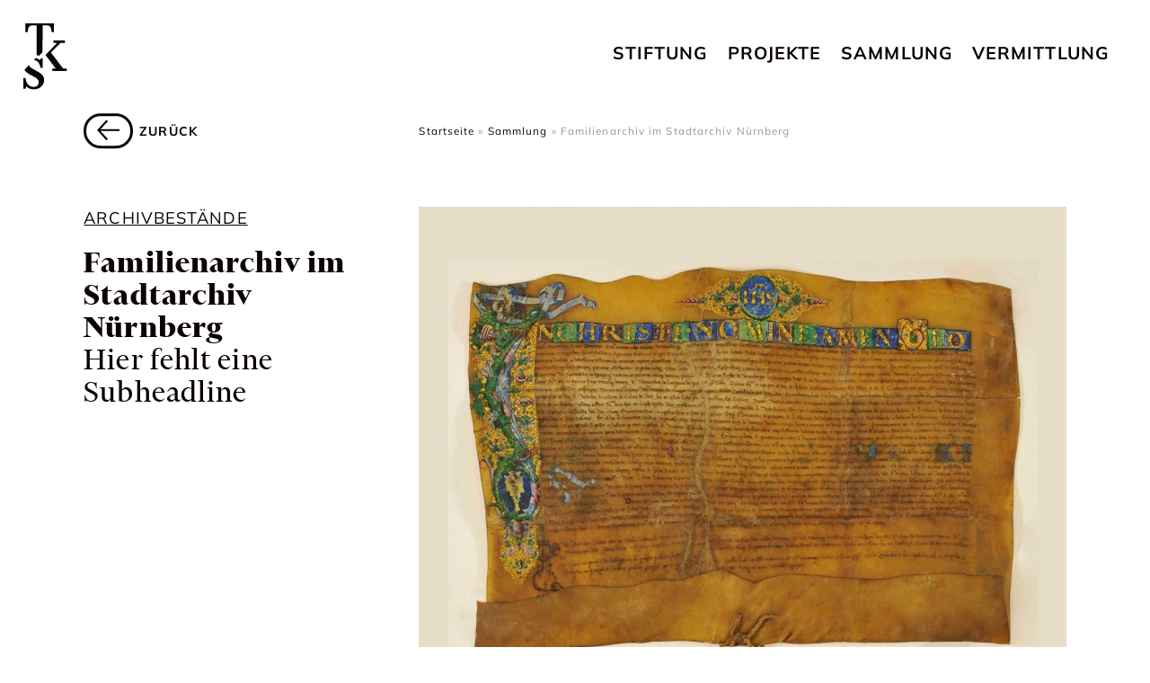

--- FILE ---
content_type: text/html; charset=UTF-8
request_url: https://www.tucher-kulturstiftung.de/collection/familienarchiv-im-stadtarchiv-nuernberg/
body_size: 10528
content:



<!DOCTYPE html>

<html lang="de-DE">

<head>

	<meta charset="UTF-8" />
    <meta http-equiv="X-UA-Compatible" content="IE=edge,chrome=1">
    <meta name="viewport" content="width=device-width, initial-scale=1">

    <!-- Mini SEO -->
    <meta name="description" content="">    
    <title>Familienarchiv im Stadtarchiv Nürnberg  •  Tucher Kulturstiftung</title>
<meta name='robots' content='max-image-preview:large' />
<link rel='dns-prefetch' href='//www.tucher-kulturstiftung.de' />
<link rel="alternate" title="oEmbed (JSON)" type="application/json+oembed" href="https://www.tucher-kulturstiftung.de/wp-json/oembed/1.0/embed?url=https%3A%2F%2Fwww.tucher-kulturstiftung.de%2Fcollection%2Ffamilienarchiv-im-stadtarchiv-nuernberg%2F&#038;lang=de" />
<link rel="alternate" title="oEmbed (XML)" type="text/xml+oembed" href="https://www.tucher-kulturstiftung.de/wp-json/oembed/1.0/embed?url=https%3A%2F%2Fwww.tucher-kulturstiftung.de%2Fcollection%2Ffamilienarchiv-im-stadtarchiv-nuernberg%2F&#038;format=xml&#038;lang=de" />
<style id='wp-img-auto-sizes-contain-inline-css' type='text/css'>
img:is([sizes=auto i],[sizes^="auto," i]){contain-intrinsic-size:3000px 1500px}
/*# sourceURL=wp-img-auto-sizes-contain-inline-css */
</style>
<style id='wp-emoji-styles-inline-css' type='text/css'>

	img.wp-smiley, img.emoji {
		display: inline !important;
		border: none !important;
		box-shadow: none !important;
		height: 1em !important;
		width: 1em !important;
		margin: 0 0.07em !important;
		vertical-align: -0.1em !important;
		background: none !important;
		padding: 0 !important;
	}
/*# sourceURL=wp-emoji-styles-inline-css */
</style>
<style id='wp-block-library-inline-css' type='text/css'>
:root{--wp-block-synced-color:#7a00df;--wp-block-synced-color--rgb:122,0,223;--wp-bound-block-color:var(--wp-block-synced-color);--wp-editor-canvas-background:#ddd;--wp-admin-theme-color:#007cba;--wp-admin-theme-color--rgb:0,124,186;--wp-admin-theme-color-darker-10:#006ba1;--wp-admin-theme-color-darker-10--rgb:0,107,160.5;--wp-admin-theme-color-darker-20:#005a87;--wp-admin-theme-color-darker-20--rgb:0,90,135;--wp-admin-border-width-focus:2px}@media (min-resolution:192dpi){:root{--wp-admin-border-width-focus:1.5px}}.wp-element-button{cursor:pointer}:root .has-very-light-gray-background-color{background-color:#eee}:root .has-very-dark-gray-background-color{background-color:#313131}:root .has-very-light-gray-color{color:#eee}:root .has-very-dark-gray-color{color:#313131}:root .has-vivid-green-cyan-to-vivid-cyan-blue-gradient-background{background:linear-gradient(135deg,#00d084,#0693e3)}:root .has-purple-crush-gradient-background{background:linear-gradient(135deg,#34e2e4,#4721fb 50%,#ab1dfe)}:root .has-hazy-dawn-gradient-background{background:linear-gradient(135deg,#faaca8,#dad0ec)}:root .has-subdued-olive-gradient-background{background:linear-gradient(135deg,#fafae1,#67a671)}:root .has-atomic-cream-gradient-background{background:linear-gradient(135deg,#fdd79a,#004a59)}:root .has-nightshade-gradient-background{background:linear-gradient(135deg,#330968,#31cdcf)}:root .has-midnight-gradient-background{background:linear-gradient(135deg,#020381,#2874fc)}:root{--wp--preset--font-size--normal:16px;--wp--preset--font-size--huge:42px}.has-regular-font-size{font-size:1em}.has-larger-font-size{font-size:2.625em}.has-normal-font-size{font-size:var(--wp--preset--font-size--normal)}.has-huge-font-size{font-size:var(--wp--preset--font-size--huge)}.has-text-align-center{text-align:center}.has-text-align-left{text-align:left}.has-text-align-right{text-align:right}.has-fit-text{white-space:nowrap!important}#end-resizable-editor-section{display:none}.aligncenter{clear:both}.items-justified-left{justify-content:flex-start}.items-justified-center{justify-content:center}.items-justified-right{justify-content:flex-end}.items-justified-space-between{justify-content:space-between}.screen-reader-text{border:0;clip-path:inset(50%);height:1px;margin:-1px;overflow:hidden;padding:0;position:absolute;width:1px;word-wrap:normal!important}.screen-reader-text:focus{background-color:#ddd;clip-path:none;color:#444;display:block;font-size:1em;height:auto;left:5px;line-height:normal;padding:15px 23px 14px;text-decoration:none;top:5px;width:auto;z-index:100000}html :where(.has-border-color){border-style:solid}html :where([style*=border-top-color]){border-top-style:solid}html :where([style*=border-right-color]){border-right-style:solid}html :where([style*=border-bottom-color]){border-bottom-style:solid}html :where([style*=border-left-color]){border-left-style:solid}html :where([style*=border-width]){border-style:solid}html :where([style*=border-top-width]){border-top-style:solid}html :where([style*=border-right-width]){border-right-style:solid}html :where([style*=border-bottom-width]){border-bottom-style:solid}html :where([style*=border-left-width]){border-left-style:solid}html :where(img[class*=wp-image-]){height:auto;max-width:100%}:where(figure){margin:0 0 1em}html :where(.is-position-sticky){--wp-admin--admin-bar--position-offset:var(--wp-admin--admin-bar--height,0px)}@media screen and (max-width:600px){html :where(.is-position-sticky){--wp-admin--admin-bar--position-offset:0px}}

/*# sourceURL=wp-block-library-inline-css */
</style><style id='global-styles-inline-css' type='text/css'>
:root{--wp--preset--aspect-ratio--square: 1;--wp--preset--aspect-ratio--4-3: 4/3;--wp--preset--aspect-ratio--3-4: 3/4;--wp--preset--aspect-ratio--3-2: 3/2;--wp--preset--aspect-ratio--2-3: 2/3;--wp--preset--aspect-ratio--16-9: 16/9;--wp--preset--aspect-ratio--9-16: 9/16;--wp--preset--color--black: #000000;--wp--preset--color--cyan-bluish-gray: #abb8c3;--wp--preset--color--white: #ffffff;--wp--preset--color--pale-pink: #f78da7;--wp--preset--color--vivid-red: #cf2e2e;--wp--preset--color--luminous-vivid-orange: #ff6900;--wp--preset--color--luminous-vivid-amber: #fcb900;--wp--preset--color--light-green-cyan: #7bdcb5;--wp--preset--color--vivid-green-cyan: #00d084;--wp--preset--color--pale-cyan-blue: #8ed1fc;--wp--preset--color--vivid-cyan-blue: #0693e3;--wp--preset--color--vivid-purple: #9b51e0;--wp--preset--gradient--vivid-cyan-blue-to-vivid-purple: linear-gradient(135deg,rgb(6,147,227) 0%,rgb(155,81,224) 100%);--wp--preset--gradient--light-green-cyan-to-vivid-green-cyan: linear-gradient(135deg,rgb(122,220,180) 0%,rgb(0,208,130) 100%);--wp--preset--gradient--luminous-vivid-amber-to-luminous-vivid-orange: linear-gradient(135deg,rgb(252,185,0) 0%,rgb(255,105,0) 100%);--wp--preset--gradient--luminous-vivid-orange-to-vivid-red: linear-gradient(135deg,rgb(255,105,0) 0%,rgb(207,46,46) 100%);--wp--preset--gradient--very-light-gray-to-cyan-bluish-gray: linear-gradient(135deg,rgb(238,238,238) 0%,rgb(169,184,195) 100%);--wp--preset--gradient--cool-to-warm-spectrum: linear-gradient(135deg,rgb(74,234,220) 0%,rgb(151,120,209) 20%,rgb(207,42,186) 40%,rgb(238,44,130) 60%,rgb(251,105,98) 80%,rgb(254,248,76) 100%);--wp--preset--gradient--blush-light-purple: linear-gradient(135deg,rgb(255,206,236) 0%,rgb(152,150,240) 100%);--wp--preset--gradient--blush-bordeaux: linear-gradient(135deg,rgb(254,205,165) 0%,rgb(254,45,45) 50%,rgb(107,0,62) 100%);--wp--preset--gradient--luminous-dusk: linear-gradient(135deg,rgb(255,203,112) 0%,rgb(199,81,192) 50%,rgb(65,88,208) 100%);--wp--preset--gradient--pale-ocean: linear-gradient(135deg,rgb(255,245,203) 0%,rgb(182,227,212) 50%,rgb(51,167,181) 100%);--wp--preset--gradient--electric-grass: linear-gradient(135deg,rgb(202,248,128) 0%,rgb(113,206,126) 100%);--wp--preset--gradient--midnight: linear-gradient(135deg,rgb(2,3,129) 0%,rgb(40,116,252) 100%);--wp--preset--font-size--small: 13px;--wp--preset--font-size--medium: 20px;--wp--preset--font-size--large: 36px;--wp--preset--font-size--x-large: 42px;--wp--preset--spacing--20: 0.44rem;--wp--preset--spacing--30: 0.67rem;--wp--preset--spacing--40: 1rem;--wp--preset--spacing--50: 1.5rem;--wp--preset--spacing--60: 2.25rem;--wp--preset--spacing--70: 3.38rem;--wp--preset--spacing--80: 5.06rem;--wp--preset--shadow--natural: 6px 6px 9px rgba(0, 0, 0, 0.2);--wp--preset--shadow--deep: 12px 12px 50px rgba(0, 0, 0, 0.4);--wp--preset--shadow--sharp: 6px 6px 0px rgba(0, 0, 0, 0.2);--wp--preset--shadow--outlined: 6px 6px 0px -3px rgb(255, 255, 255), 6px 6px rgb(0, 0, 0);--wp--preset--shadow--crisp: 6px 6px 0px rgb(0, 0, 0);}:where(.is-layout-flex){gap: 0.5em;}:where(.is-layout-grid){gap: 0.5em;}body .is-layout-flex{display: flex;}.is-layout-flex{flex-wrap: wrap;align-items: center;}.is-layout-flex > :is(*, div){margin: 0;}body .is-layout-grid{display: grid;}.is-layout-grid > :is(*, div){margin: 0;}:where(.wp-block-columns.is-layout-flex){gap: 2em;}:where(.wp-block-columns.is-layout-grid){gap: 2em;}:where(.wp-block-post-template.is-layout-flex){gap: 1.25em;}:where(.wp-block-post-template.is-layout-grid){gap: 1.25em;}.has-black-color{color: var(--wp--preset--color--black) !important;}.has-cyan-bluish-gray-color{color: var(--wp--preset--color--cyan-bluish-gray) !important;}.has-white-color{color: var(--wp--preset--color--white) !important;}.has-pale-pink-color{color: var(--wp--preset--color--pale-pink) !important;}.has-vivid-red-color{color: var(--wp--preset--color--vivid-red) !important;}.has-luminous-vivid-orange-color{color: var(--wp--preset--color--luminous-vivid-orange) !important;}.has-luminous-vivid-amber-color{color: var(--wp--preset--color--luminous-vivid-amber) !important;}.has-light-green-cyan-color{color: var(--wp--preset--color--light-green-cyan) !important;}.has-vivid-green-cyan-color{color: var(--wp--preset--color--vivid-green-cyan) !important;}.has-pale-cyan-blue-color{color: var(--wp--preset--color--pale-cyan-blue) !important;}.has-vivid-cyan-blue-color{color: var(--wp--preset--color--vivid-cyan-blue) !important;}.has-vivid-purple-color{color: var(--wp--preset--color--vivid-purple) !important;}.has-black-background-color{background-color: var(--wp--preset--color--black) !important;}.has-cyan-bluish-gray-background-color{background-color: var(--wp--preset--color--cyan-bluish-gray) !important;}.has-white-background-color{background-color: var(--wp--preset--color--white) !important;}.has-pale-pink-background-color{background-color: var(--wp--preset--color--pale-pink) !important;}.has-vivid-red-background-color{background-color: var(--wp--preset--color--vivid-red) !important;}.has-luminous-vivid-orange-background-color{background-color: var(--wp--preset--color--luminous-vivid-orange) !important;}.has-luminous-vivid-amber-background-color{background-color: var(--wp--preset--color--luminous-vivid-amber) !important;}.has-light-green-cyan-background-color{background-color: var(--wp--preset--color--light-green-cyan) !important;}.has-vivid-green-cyan-background-color{background-color: var(--wp--preset--color--vivid-green-cyan) !important;}.has-pale-cyan-blue-background-color{background-color: var(--wp--preset--color--pale-cyan-blue) !important;}.has-vivid-cyan-blue-background-color{background-color: var(--wp--preset--color--vivid-cyan-blue) !important;}.has-vivid-purple-background-color{background-color: var(--wp--preset--color--vivid-purple) !important;}.has-black-border-color{border-color: var(--wp--preset--color--black) !important;}.has-cyan-bluish-gray-border-color{border-color: var(--wp--preset--color--cyan-bluish-gray) !important;}.has-white-border-color{border-color: var(--wp--preset--color--white) !important;}.has-pale-pink-border-color{border-color: var(--wp--preset--color--pale-pink) !important;}.has-vivid-red-border-color{border-color: var(--wp--preset--color--vivid-red) !important;}.has-luminous-vivid-orange-border-color{border-color: var(--wp--preset--color--luminous-vivid-orange) !important;}.has-luminous-vivid-amber-border-color{border-color: var(--wp--preset--color--luminous-vivid-amber) !important;}.has-light-green-cyan-border-color{border-color: var(--wp--preset--color--light-green-cyan) !important;}.has-vivid-green-cyan-border-color{border-color: var(--wp--preset--color--vivid-green-cyan) !important;}.has-pale-cyan-blue-border-color{border-color: var(--wp--preset--color--pale-cyan-blue) !important;}.has-vivid-cyan-blue-border-color{border-color: var(--wp--preset--color--vivid-cyan-blue) !important;}.has-vivid-purple-border-color{border-color: var(--wp--preset--color--vivid-purple) !important;}.has-vivid-cyan-blue-to-vivid-purple-gradient-background{background: var(--wp--preset--gradient--vivid-cyan-blue-to-vivid-purple) !important;}.has-light-green-cyan-to-vivid-green-cyan-gradient-background{background: var(--wp--preset--gradient--light-green-cyan-to-vivid-green-cyan) !important;}.has-luminous-vivid-amber-to-luminous-vivid-orange-gradient-background{background: var(--wp--preset--gradient--luminous-vivid-amber-to-luminous-vivid-orange) !important;}.has-luminous-vivid-orange-to-vivid-red-gradient-background{background: var(--wp--preset--gradient--luminous-vivid-orange-to-vivid-red) !important;}.has-very-light-gray-to-cyan-bluish-gray-gradient-background{background: var(--wp--preset--gradient--very-light-gray-to-cyan-bluish-gray) !important;}.has-cool-to-warm-spectrum-gradient-background{background: var(--wp--preset--gradient--cool-to-warm-spectrum) !important;}.has-blush-light-purple-gradient-background{background: var(--wp--preset--gradient--blush-light-purple) !important;}.has-blush-bordeaux-gradient-background{background: var(--wp--preset--gradient--blush-bordeaux) !important;}.has-luminous-dusk-gradient-background{background: var(--wp--preset--gradient--luminous-dusk) !important;}.has-pale-ocean-gradient-background{background: var(--wp--preset--gradient--pale-ocean) !important;}.has-electric-grass-gradient-background{background: var(--wp--preset--gradient--electric-grass) !important;}.has-midnight-gradient-background{background: var(--wp--preset--gradient--midnight) !important;}.has-small-font-size{font-size: var(--wp--preset--font-size--small) !important;}.has-medium-font-size{font-size: var(--wp--preset--font-size--medium) !important;}.has-large-font-size{font-size: var(--wp--preset--font-size--large) !important;}.has-x-large-font-size{font-size: var(--wp--preset--font-size--x-large) !important;}
/*# sourceURL=global-styles-inline-css */
</style>

<style id='classic-theme-styles-inline-css' type='text/css'>
/*! This file is auto-generated */
.wp-block-button__link{color:#fff;background-color:#32373c;border-radius:9999px;box-shadow:none;text-decoration:none;padding:calc(.667em + 2px) calc(1.333em + 2px);font-size:1.125em}.wp-block-file__button{background:#32373c;color:#fff;text-decoration:none}
/*# sourceURL=/wp-includes/css/classic-themes.min.css */
</style>
<link rel='stylesheet' id='
		site-css-css' href='https://www.tucher-kulturstiftung.de/tks/wp-content/themes/tks-theme/assets/css/style.css?ver=1755608581' type='text/css' media='all' />
<link rel='stylesheet' id='lg-main-css' href='https://www.tucher-kulturstiftung.de/tks/wp-content/themes/tks-theme/assets/vendor/lightgallery/css/lightgallery-bundle.min.css?ver=6.9' type='text/css' media='all' />
<link rel='stylesheet' id='line-awesome-css' href='https://www.tucher-kulturstiftung.de/tks/wp-content/themes/tks-theme/assets/vendor/line-awesome/css/line-awesome.min.css?ver=6.9' type='text/css' media='all' />
<link rel='stylesheet' id='slick-css-css' href='https://www.tucher-kulturstiftung.de/tks/wp-content/themes/tks-theme/assets/vendor/slick/slick.css?ver=6.9' type='text/css' media='all' />
<link rel='stylesheet' id='slick-theme-css-css' href='https://www.tucher-kulturstiftung.de/tks/wp-content/themes/tks-theme/assets/vendor/slick/slick-theme.css?ver=6.9' type='text/css' media='all' />
<link rel='stylesheet' id='plyr-css-css' href='https://www.tucher-kulturstiftung.de/tks/wp-content/themes/tks-theme/assets/vendor/plyr/plyr.css?ver=6.9' type='text/css' media='all' />
<script type="text/javascript" src="https://www.tucher-kulturstiftung.de/tks/wp-includes/js/jquery/jquery.min.js?ver=3.7.1" id="jquery-core-js"></script>
<script type="text/javascript" src="https://www.tucher-kulturstiftung.de/tks/wp-includes/js/jquery/jquery-migrate.min.js?ver=3.4.1" id="jquery-migrate-js"></script>
<script type="text/javascript" src="https://www.tucher-kulturstiftung.de/tks/wp-content/themes/tks-theme/assets/vendor/plyr/plyr.polyfilled.js?ver=6.9" id="plyr-js-js"></script>
<link rel="https://api.w.org/" href="https://www.tucher-kulturstiftung.de/wp-json/" /><link rel="alternate" title="JSON" type="application/json" href="https://www.tucher-kulturstiftung.de/wp-json/wp/v2/collection/176" /><link rel="EditURI" type="application/rsd+xml" title="RSD" href="https://www.tucher-kulturstiftung.de/tks/xmlrpc.php?rsd" />
<meta name="generator" content="WordPress 6.9" />
<link rel="canonical" href="https://www.tucher-kulturstiftung.de/collection/familienarchiv-im-stadtarchiv-nuernberg/" />
<link rel='shortlink' href='https://www.tucher-kulturstiftung.de/?p=176' />
		<style type="text/css">
						ol.footnotes>li {list-style-type:decimal;}
						ol.footnotes { color:#666666; }
ol.footnotes li { font-size:80%; }
		</style>
		<link rel="icon" href="https://www.tucher-kulturstiftung.de/tks/wp-content/uploads/2024/02/tks-cropped-tks-tks-TKS-Favicon-512-1-1-32x32.jpg" sizes="32x32" />
<link rel="icon" href="https://www.tucher-kulturstiftung.de/tks/wp-content/uploads/2024/02/tks-cropped-tks-tks-TKS-Favicon-512-1-1-192x192.jpg" sizes="192x192" />
<link rel="apple-touch-icon" href="https://www.tucher-kulturstiftung.de/tks/wp-content/uploads/2024/02/tks-cropped-tks-tks-TKS-Favicon-512-1-1-180x180.jpg" />
<meta name="msapplication-TileImage" content="https://www.tucher-kulturstiftung.de/tks/wp-content/uploads/2024/02/tks-cropped-tks-tks-TKS-Favicon-512-1-1-270x270.jpg" />

</head>

<body class="wp-singular collection-template-default single single-collection postid-176 wp-theme-tks-theme">

    
    
    <div id="sticky-logo-wrapper">
        <div id="sticky-logo">
            <a href="https://www.tucher-kulturstiftung.de/#nav">
                <img src="https://www.tucher-kulturstiftung.de/tks/wp-content/themes/tks-theme/assets/images/TKS-Tucher-Kulturstiftung-Logo-Leer.svg" alt="Logo Tucher Kulturstiftung - Bewahren • Erforschen • Vermitteln">
            </a>
        </div>
    </div>

 	<!-- Sticky Header (sticks like glue) -->
    <header class="site-header sticky-header hide">
        <div class="grid-container full-width">
            <div class="grid">
                
                <div class="grid-item span-2 site-title center-center">
                      <div class="site-logo site-logo-sticky">
                        <a href="https://www.tucher-kulturstiftung.de">
                            <img src="https://www.tucher-kulturstiftung.de/tks/wp-content/themes/tks-theme/assets/images/TKS-Tucher-Kulturstiftung-Logo-Text.svg" alt="Logo Tucher Kulturstiftung - Bewahren • Erforschen • Vermitteln">
                        </a>
                    </div>
                </div>
            </div>
        </div>

    </header>

    
    <nav id="off-canvas-menu" class="nav-sidebar" aria-labelledby="menu-title">
        <h3 id="menu-title" class="hide">Menu</h3>
        <ul id="menu-hauptmenu-de" class="menu"><li id="menu-item-54" class="menu-item menu-item-type-post_type menu-item-object-page menu-item-54"><a href="https://www.tucher-kulturstiftung.de/stiftung/">Stiftung</a></li>
<li id="menu-item-57" class="menu-item menu-item-type-post_type menu-item-object-page menu-item-57"><a href="https://www.tucher-kulturstiftung.de/projekte/">Projekte</a></li>
<li id="menu-item-56" class="menu-item menu-item-type-post_type menu-item-object-page menu-item-56"><a href="https://www.tucher-kulturstiftung.de/sammlung/">Sammlung</a></li>
<li id="menu-item-55" class="menu-item menu-item-type-post_type menu-item-object-page menu-item-55"><a href="https://www.tucher-kulturstiftung.de/vermittlung/">Vermittlung</a></li>
</ul>    </nav>

     <!-- Menu (vegan) -->
    <div id="nav" class="main-menu-container grid-container">
        
        <div class="grid-28">

            <div class="grid-item  center-right no-padding-strict">
                <div class="hide-for-small"><ul id="menu-hauptmenu-de-1" class="menu"><li class="menu-item menu-item-type-post_type menu-item-object-page menu-item-54"><a href="https://www.tucher-kulturstiftung.de/stiftung/">Stiftung</a></li>
<li class="menu-item menu-item-type-post_type menu-item-object-page menu-item-57"><a href="https://www.tucher-kulturstiftung.de/projekte/">Projekte</a></li>
<li class="menu-item menu-item-type-post_type menu-item-object-page menu-item-56"><a href="https://www.tucher-kulturstiftung.de/sammlung/">Sammlung</a></li>
<li class="menu-item menu-item-type-post_type menu-item-object-page menu-item-55"><a href="https://www.tucher-kulturstiftung.de/vermittlung/">Vermittlung</a></li>
</ul></div>

                <div class="nav-icon-container hide-for-large">
                    <span id="menu-text" class="nav-icon text-icon" role="button" aria-label="Toggle Menu" tabindex="0" aria-haspopup="true" aria-controls="menu-main-menu">Menu</span>
                </div>

            </div>
        </div>
    </div>

    <main id="main">

<!-- Single Page  -->
<article class="grid-container" aria-labelledby="title-176">
    
    <div class="grid gap tks-single-nav-header">

        <div class="grid-item span-1 tks-sonder-column"></div>
            
        <div class="grid-item span-4 no-padding center-left">
            <div class="tks-back-button">
                <a class="back" href="" onclick="javascript:history.go(-1);return false;">zurück</a>
            </div>
        </div>
        <div class="grid-item span-8 no-padding-strict center-left">
            <div class="tks-breadcrumb"> 
                <nav class="breadcrumb"><a href="https://www.tucher-kulturstiftung.de">Startseite</a> &raquo; <a href="https://www.tucher-kulturstiftung.de/sammlung/">Sammlung</a> &raquo; <span class="current-page">Familienarchiv im Stadtarchiv Nürnberg</span></nav>            </div>
        </div>

        <div class="grid-item span-1 tks-sonder-column"></div>
    </div>


    <div class="grid gap">
        <div class="grid-item span-1 tks-sonder-column"></div>

        <div class="grid-item span-4 no-padding">

            <div class="tks-dachheadline">
                Archivbestände    
            </div>
            <h1 id="title-176" class="tks-single-headline">
                Familienarchiv im Stadtarchiv Nürnberg            </h1>
            <h2 class="tks-subheadline">
                Hier fehlt eine Subheadline            </h2>

            <div class="post-meta"></div> 

        </div>
             
        <div class="grid-item span-8 no-padding text-image-box">

                 <div class="project-image-box">
            <figure class="tks-post-image project-image">
                <img width="1280" height="1023" src="https://www.tucher-kulturstiftung.de/tks/wp-content/uploads/2024/02/tks-promotionsurkunde-sixtus-tucher-bologna-1485-e1708362296486-1280x1023.jpg" class="attachment-large size-large wp-post-image" alt="" decoding="async" fetchpriority="high" srcset="https://www.tucher-kulturstiftung.de/tks/wp-content/uploads/2024/02/tks-promotionsurkunde-sixtus-tucher-bologna-1485-e1708362296486-1280x1023.jpg 1280w, https://www.tucher-kulturstiftung.de/tks/wp-content/uploads/2024/02/tks-promotionsurkunde-sixtus-tucher-bologna-1485-e1708362296486-640x511.jpg 640w, https://www.tucher-kulturstiftung.de/tks/wp-content/uploads/2024/02/tks-promotionsurkunde-sixtus-tucher-bologna-1485-e1708362296486-320x256.jpg 320w, https://www.tucher-kulturstiftung.de/tks/wp-content/uploads/2024/02/tks-promotionsurkunde-sixtus-tucher-bologna-1485-e1708362296486-768x614.jpg 768w, https://www.tucher-kulturstiftung.de/tks/wp-content/uploads/2024/02/tks-promotionsurkunde-sixtus-tucher-bologna-1485-e1708362296486-1536x1227.jpg 1536w, https://www.tucher-kulturstiftung.de/tks/wp-content/uploads/2024/02/tks-promotionsurkunde-sixtus-tucher-bologna-1485-e1708362296486.jpg 1606w" sizes="(max-width: 1280px) 100vw, 1280px" />                <figcaption>&nbsp;</figcaption>
            </figure>
        </div>
            
        
           

        
       
    </div>
</div>

 <div class="grid gap article-body">
        <div class="grid-item span-1 tks-sonder-column"></div>

        <div class="grid-item span-4 no-padding">
                       </div>
             
        <div class="grid-item span-8 no-padding content-box">  
            
                        <p class="tks-sectionlink">
                <a href="https://online-service2.nuernberg.de/stadtarchiv/objekt_start.fau?prj=verzeichnungen&dm=Best%E4nde%FCbersicht&ref=739" target="blank"><span>Externer Link</span></a>
            </p>
            

            
        </div>

    </div>
</article>






     
<!-- Colleciton Section -->
<section id="further-projects" class="grid-container v-padding">

    <div class="grid">

        <div class="grid-item span-2"></div>

        <div class="grid-item span-8 no-padding section-content">

            <h2 class="single-section-title">
                Weitere Sammlungshighlights  
            </h2>
                    </div>

        <div class="grid-item span-2"></div>
        
    </div>

    
            <div id="carrousel-projekte" class="grid-container">
                    

<!-- Single Project  -->
<article class="tks-project-slide" aria-labelledby="title-900" onClick="location.href='https://www.tucher-kulturstiftung.de/collection/doppelscheuer/'">
                    <figure class="tks-post-image">
                <a href="https://www.tucher-kulturstiftung.de/collection/doppelscheuer/"><img width="936" height="1280" src="https://www.tucher-kulturstiftung.de/tks/wp-content/uploads/2024/02/tks-doppelscheuer-doppelscheuer-tucher-936x1280.jpg" class="attachment-large size-large wp-post-image" alt="" decoding="async" srcset="https://www.tucher-kulturstiftung.de/tks/wp-content/uploads/2024/02/tks-doppelscheuer-doppelscheuer-tucher-936x1280.jpg 936w, https://www.tucher-kulturstiftung.de/tks/wp-content/uploads/2024/02/tks-doppelscheuer-doppelscheuer-tucher-468x640.jpg 468w, https://www.tucher-kulturstiftung.de/tks/wp-content/uploads/2024/02/tks-doppelscheuer-doppelscheuer-tucher-234x320.jpg 234w, https://www.tucher-kulturstiftung.de/tks/wp-content/uploads/2024/02/tks-doppelscheuer-doppelscheuer-tucher-768x1050.jpg 768w, https://www.tucher-kulturstiftung.de/tks/wp-content/uploads/2024/02/tks-doppelscheuer-doppelscheuer-tucher-1123x1536.jpg 1123w, https://www.tucher-kulturstiftung.de/tks/wp-content/uploads/2024/02/tks-doppelscheuer-doppelscheuer-tucher.jpg 1404w" sizes="(max-width: 936px) 100vw, 936px" /></a>
            </figure>
                <div class="text-box">
            <div class="tks-dachheadline">Sammlungshighlights</div>
            <a href="https://www.tucher-kulturstiftung.de/collection/doppelscheuer/"><h4 id="title-900" class="tks-single-headline">Doppelscheuer</h4></a>
            <h3 class="tks-subheadline">Wenzel Jamnitzer</h3>
        </div>
</article>                    

<!-- Single Project  -->
<article class="tks-project-slide" aria-labelledby="title-898" onClick="location.href='https://www.tucher-kulturstiftung.de/collection/grosses-tucherbuch/'">
                    <figure class="tks-post-image">
                <a href="https://www.tucher-kulturstiftung.de/collection/grosses-tucherbuch/"><img width="941" height="1280" src="https://www.tucher-kulturstiftung.de/tks/wp-content/uploads/2024/02/tks-tucherbuch-stadtarchiv-nuernberg-1590-1606-scheurl-amman-941x1280.jpg" class="attachment-large size-large wp-post-image" alt="" decoding="async" srcset="https://www.tucher-kulturstiftung.de/tks/wp-content/uploads/2024/02/tks-tucherbuch-stadtarchiv-nuernberg-1590-1606-scheurl-amman-941x1280.jpg 941w, https://www.tucher-kulturstiftung.de/tks/wp-content/uploads/2024/02/tks-tucherbuch-stadtarchiv-nuernberg-1590-1606-scheurl-amman-471x640.jpg 471w, https://www.tucher-kulturstiftung.de/tks/wp-content/uploads/2024/02/tks-tucherbuch-stadtarchiv-nuernberg-1590-1606-scheurl-amman-235x320.jpg 235w, https://www.tucher-kulturstiftung.de/tks/wp-content/uploads/2024/02/tks-tucherbuch-stadtarchiv-nuernberg-1590-1606-scheurl-amman-768x1044.jpg 768w, https://www.tucher-kulturstiftung.de/tks/wp-content/uploads/2024/02/tks-tucherbuch-stadtarchiv-nuernberg-1590-1606-scheurl-amman-1130x1536.jpg 1130w, https://www.tucher-kulturstiftung.de/tks/wp-content/uploads/2024/02/tks-tucherbuch-stadtarchiv-nuernberg-1590-1606-scheurl-amman.jpg 1412w" sizes="(max-width: 941px) 100vw, 941px" /></a>
            </figure>
                <div class="text-box">
            <div class="tks-dachheadline">Sammlungshighlights</div>
            <a href="https://www.tucher-kulturstiftung.de/collection/grosses-tucherbuch/"><h4 id="title-898" class="tks-single-headline">Großes Tucherbuch</h4></a>
            <h3 class="tks-subheadline">Jost Amman, Georg Hertz, Hans Kellner u.a. </h3>
        </div>
</article>                    

<!-- Single Project  -->
<article class="tks-project-slide" aria-labelledby="title-893" onClick="location.href='https://www.tucher-kulturstiftung.de/collection/masswerkfenster-mit-verkuendigung/'">
                    <figure class="tks-post-image">
                <a href="https://www.tucher-kulturstiftung.de/collection/masswerkfenster-mit-verkuendigung/"><img width="1280" height="727" src="https://www.tucher-kulturstiftung.de/tks/wp-content/uploads/2024/02/tks-glasfenster-hirsvogel-duerer-1280x727.jpg" class="attachment-large size-large wp-post-image" alt="" decoding="async" srcset="https://www.tucher-kulturstiftung.de/tks/wp-content/uploads/2024/02/tks-glasfenster-hirsvogel-duerer-1280x727.jpg 1280w, https://www.tucher-kulturstiftung.de/tks/wp-content/uploads/2024/02/tks-glasfenster-hirsvogel-duerer-640x364.jpg 640w, https://www.tucher-kulturstiftung.de/tks/wp-content/uploads/2024/02/tks-glasfenster-hirsvogel-duerer-320x182.jpg 320w, https://www.tucher-kulturstiftung.de/tks/wp-content/uploads/2024/02/tks-glasfenster-hirsvogel-duerer-768x436.jpg 768w, https://www.tucher-kulturstiftung.de/tks/wp-content/uploads/2024/02/tks-glasfenster-hirsvogel-duerer-1536x872.jpg 1536w, https://www.tucher-kulturstiftung.de/tks/wp-content/uploads/2024/02/tks-glasfenster-hirsvogel-duerer-2048x1163.jpg 2048w" sizes="(max-width: 1280px) 100vw, 1280px" /></a>
            </figure>
                <div class="text-box">
            <div class="tks-dachheadline">Sammlungshighlights</div>
            <a href="https://www.tucher-kulturstiftung.de/collection/masswerkfenster-mit-verkuendigung/"><h4 id="title-893" class="tks-single-headline">Maßwerkfenster mit Verkündigung</h4></a>
            <h3 class="tks-subheadline">Veit Hirschvogel </h3>
        </div>
</article>                    

<!-- Single Project  -->
<article class="tks-project-slide" aria-labelledby="title-891" onClick="location.href='https://www.tucher-kulturstiftung.de/collection/limoges-service/'">
                    <figure class="tks-post-image">
                <a href="https://www.tucher-kulturstiftung.de/collection/limoges-service/"><img width="1280" height="853" src="https://www.tucher-kulturstiftung.de/tks/wp-content/uploads/2024/02/tks-limoges-service-HIKh001-1-1280x853.jpg" class="attachment-large size-large wp-post-image" alt="" decoding="async" srcset="https://www.tucher-kulturstiftung.de/tks/wp-content/uploads/2024/02/tks-limoges-service-HIKh001-1-1280x853.jpg 1280w, https://www.tucher-kulturstiftung.de/tks/wp-content/uploads/2024/02/tks-limoges-service-HIKh001-1-640x427.jpg 640w, https://www.tucher-kulturstiftung.de/tks/wp-content/uploads/2024/02/tks-limoges-service-HIKh001-1-320x213.jpg 320w, https://www.tucher-kulturstiftung.de/tks/wp-content/uploads/2024/02/tks-limoges-service-HIKh001-1-768x512.jpg 768w, https://www.tucher-kulturstiftung.de/tks/wp-content/uploads/2024/02/tks-limoges-service-HIKh001-1-1536x1024.jpg 1536w, https://www.tucher-kulturstiftung.de/tks/wp-content/uploads/2024/02/tks-limoges-service-HIKh001-1.jpg 1920w" sizes="(max-width: 1280px) 100vw, 1280px" /></a>
            </figure>
                <div class="text-box">
            <div class="tks-dachheadline">Sammlungshighlights</div>
            <a href="https://www.tucher-kulturstiftung.de/collection/limoges-service/"><h4 id="title-891" class="tks-single-headline">Limoges-Service</h4></a>
            <h3 class="tks-subheadline">Pierre Reymond und Wenzel Jamnitzer</h3>
        </div>
</article>                    

<!-- Single Project  -->
<article class="tks-project-slide" aria-labelledby="title-69" onClick="location.href='https://www.tucher-kulturstiftung.de/collection/epitaph-der-adelheid-tucher/'">
                    <figure class="tks-post-image">
                <a href="https://www.tucher-kulturstiftung.de/collection/epitaph-der-adelheid-tucher/"><img width="1037" height="1280" src="https://www.tucher-kulturstiftung.de/tks/wp-content/uploads/2023/12/tks-epitaph-der-adelheid-tucher-kunstsammlung-adelheid-tucher-jerusalem-epitaph-1037x1280.jpg" class="attachment-large size-large wp-post-image" alt="" decoding="async" srcset="https://www.tucher-kulturstiftung.de/tks/wp-content/uploads/2023/12/tks-epitaph-der-adelheid-tucher-kunstsammlung-adelheid-tucher-jerusalem-epitaph-1037x1280.jpg 1037w, https://www.tucher-kulturstiftung.de/tks/wp-content/uploads/2023/12/tks-epitaph-der-adelheid-tucher-kunstsammlung-adelheid-tucher-jerusalem-epitaph-518x640.jpg 518w, https://www.tucher-kulturstiftung.de/tks/wp-content/uploads/2023/12/tks-epitaph-der-adelheid-tucher-kunstsammlung-adelheid-tucher-jerusalem-epitaph-259x320.jpg 259w, https://www.tucher-kulturstiftung.de/tks/wp-content/uploads/2023/12/tks-epitaph-der-adelheid-tucher-kunstsammlung-adelheid-tucher-jerusalem-epitaph-768x948.jpg 768w, https://www.tucher-kulturstiftung.de/tks/wp-content/uploads/2023/12/tks-epitaph-der-adelheid-tucher-kunstsammlung-adelheid-tucher-jerusalem-epitaph-1244x1536.jpg 1244w, https://www.tucher-kulturstiftung.de/tks/wp-content/uploads/2023/12/tks-epitaph-der-adelheid-tucher-kunstsammlung-adelheid-tucher-jerusalem-epitaph.jpg 1555w" sizes="(max-width: 1037px) 100vw, 1037px" /></a>
            </figure>
                <div class="text-box">
            <div class="tks-dachheadline">Sammlungshighlights</div>
            <a href="https://www.tucher-kulturstiftung.de/collection/epitaph-der-adelheid-tucher/"><h4 id="title-69" class="tks-single-headline">Epitaph der Adelheid Tucher</h4></a>
            <h3 class="tks-subheadline">Werkstatt Wolfgang Katzheimer</h3>
        </div>
</article>                    

<!-- Single Project  -->
<article class="tks-project-slide" aria-labelledby="title-182" onClick="location.href='https://www.tucher-kulturstiftung.de/collection/taufdecke-des-friedrich-camill-graf-von-montperny/'">
                    <figure class="tks-post-image">
                <a href="https://www.tucher-kulturstiftung.de/collection/taufdecke-des-friedrich-camill-graf-von-montperny/"><img width="537" height="465" src="https://www.tucher-kulturstiftung.de/tks/wp-content/uploads/2024/02/tks-tks-taufdecke-friedrich-camill-graf-montperny-2.png" class="attachment-large size-large wp-post-image" alt="" decoding="async" srcset="https://www.tucher-kulturstiftung.de/tks/wp-content/uploads/2024/02/tks-tks-taufdecke-friedrich-camill-graf-montperny-2.png 537w, https://www.tucher-kulturstiftung.de/tks/wp-content/uploads/2024/02/tks-tks-taufdecke-friedrich-camill-graf-montperny-2-320x277.png 320w" sizes="(max-width: 537px) 100vw, 537px" /></a>
            </figure>
                <div class="text-box">
            <div class="tks-dachheadline">Sammlungshighlights</div>
            <a href="https://www.tucher-kulturstiftung.de/collection/taufdecke-des-friedrich-camill-graf-von-montperny/"><h4 id="title-182" class="tks-single-headline">Taufdecke des Friedrich Camill Graf von Montperny</h4></a>
            <h3 class="tks-subheadline">Süddeutsch</h3>
        </div>
</article>                </div>
        
</section>


  	</main>
		 <!-- Site Footer -->
		<footer class="grid-container full-width">
		        <div class="grid-container">
		            <div class="grid">

		            	 <div class="grid-item span-4 center-center logo-box no-padding">
		                    <div class="site-logo site-logo-footer">
		                          <a href="https://www.tucher-kulturstiftung.de">
		                          	<img src="https://www.tucher-kulturstiftung.de/tks/wp-content/themes/tks-theme/assets/images/TKS-Tucher-Kulturstiftung-Logo-Text.svg" alt="Logo 'Tucher Kulturstiftung'">
		                          </a>
		                    </div>
		                </div>

		               	<div class="grid-item span-9 top-right wappen-box no-padding">
		                 
		                </div>

		                <div class="grid-item span-4"></div>
		                 <div class="grid-item span-10 no-padding asymetric-footer-box">

		                 	<div class="grid-container">

		                 	<div class="grid footer-nav">

				                 <div class="grid-item span-3">
				                 	<nav aria-labelledby="menu-title" >
				                 		<div id="menu-title" class="menu-title">
				                 			Bewahren				                 		</div>
				                 		<ul id="menu-bewahren" class="menu"><li id="menu-item-380" class="menu-item menu-item-type-post_type menu-item-object-page menu-item-380"><a href="https://www.tucher-kulturstiftung.de/stiftung/">Stiftung</a></li>
<li id="menu-item-853" class="menu-item menu-item-type-post_type menu-item-object-page menu-item-853"><a href="https://www.tucher-kulturstiftung.de/sammlung/">Sammlung</a></li>
<li id="menu-item-391" class="menu-item menu-item-type-post_type menu-item-object-page menu-item-391"><a href="https://www.tucher-kulturstiftung.de/kontakt/">Kontakt</a></li>
</ul>				                 	</nav>
				                </div>

				                <div class="grid-item span-3">
				                 	<nav aria-labelledby="menu-title" >
				                 		<div id="menu-title" class="menu-title">
				                 			Erforschen				                 		</div>
				                 		<ul id="menu-erforschen" class="menu"><li id="menu-item-382" class="menu-item menu-item-type-post_type menu-item-object-page menu-item-382"><a href="https://www.tucher-kulturstiftung.de/projekte/">Projekte</a></li>
<li id="menu-item-549" class="menu-item menu-item-type-post_type menu-item-object-page menu-item-549"><a href="https://www.tucher-kulturstiftung.de/tucher-fellowship/">Tucher-Fellowship</a></li>
<li id="menu-item-384" class="menu-item menu-item-type-post_type menu-item-object-page menu-item-384"><a href="https://www.tucher-kulturstiftung.de/faqs/">FAQs</a></li>
</ul>				                 	</nav>
				                </div>

				                 <div class="grid-item span-3">
				                 	<nav aria-labelledby="menu-title" >
				                 		<div id="menu-title" class="menu-title">
				                 			Vermitteln				                 		</div>
				                 		<ul id="menu-vermitteln" class="menu"><li id="menu-item-388" class="menu-item menu-item-type-post_type menu-item-object-page menu-item-388"><a href="https://www.tucher-kulturstiftung.de/blog/">Blog</a></li>
<li id="menu-item-387" class="menu-item menu-item-type-post_type menu-item-object-page menu-item-387"><a href="https://www.tucher-kulturstiftung.de/podcast-playlist/">Podcast</a></li>
<li id="menu-item-386" class="menu-item menu-item-type-post_type menu-item-object-page menu-item-386"><a href="https://www.tucher-kulturstiftung.de/newsletter/">Newsletter</a></li>
</ul>				                 	</nav>
				                </div>

				                <div class="grid-item span-3 social">
				                	<div id="menu-title" class="menu-title">
				                 			Social Media				                 	</div>
				                 	


<div class="social-links">
            <a href="https://www.instagram.com/tucherkulturstiftung/" target="_blank">
            <img src="https://www.tucher-kulturstiftung.de/tks/wp-content/themes/tks-theme/assets/images/instagram.svg" alt="Logo Instagram">
        </a>
                <a href="https://www.facebook.com/TucherKulturstiftung/" target="_blank">
            <img src="https://www.tucher-kulturstiftung.de/tks/wp-content/themes/tks-theme/assets/images/facebook.svg" alt="Logo Facebook">
        </a>
                        <a href="https://www.youtube.com/channel/UCB60KvVhEmDvaoM_LwHd39g" target="_blank">
            <img src="https://www.tucher-kulturstiftung.de/tks/wp-content/themes/tks-theme/assets/images/youtube.svg" alt="Logo Youtube">
        </a>
                <a href="https://open.spotify.com/show/0S5sLVIhl5r1skToyBhAdT?si=faf51c9e30cf482d" target="_blank">
            <img src="https://www.tucher-kulturstiftung.de/tks/wp-content/themes/tks-theme/assets/images/spotify.svg" alt="Logo Spotify">
        </a>
    </div>
				                 	<!-- outputs a list of languages names -->
				                 	<div id="menu-title" class="menu-title sub-menu lang-menu hide">
				                 		Sprachen				                 	</div>
								
										<ul class="pll-lang-menu">
												<li class="lang-item lang-item-27 lang-item-de current-lang lang-item-first"><a lang="de-DE" hreflang="de-DE" href="https://www.tucher-kulturstiftung.de/collection/familienarchiv-im-stadtarchiv-nuernberg/" aria-current="true">de</a></li>
										</ul>
								
				                </div>


		               		</div>

		               	</div>


		                </div>
		            </div>

		        </div>

		        <div class="grid-container full-width background-black">
		        	<div class="grid">
		        		<div class="grid-item span-4"></div>
		        		<div class="grid-item span-6 copyright-cell center-left no-padding">
		        			<a href="https://www.tucher-kulturstiftung.de/impressum-datenschutz/">Impressum / Datenschutz</a>
		        		</div>
		        	</div>
		        </div>

		</footer>
		
		<script>
		/*
		function scrollToMain() {
			$('body,html').animate({
				scrollTop: $("#main").offset().top
			}, 500);
			return false;
		}
		*/
		</script>

		<script type="speculationrules">
{"prefetch":[{"source":"document","where":{"and":[{"href_matches":"/*"},{"not":{"href_matches":["/tks/wp-*.php","/tks/wp-admin/*","/tks/wp-content/uploads/*","/tks/wp-content/*","/tks/wp-content/plugins/*","/tks/wp-content/themes/tks-theme/*","/*\\?(.+)"]}},{"not":{"selector_matches":"a[rel~=\"nofollow\"]"}},{"not":{"selector_matches":".no-prefetch, .no-prefetch a"}}]},"eagerness":"conservative"}]}
</script>
<script type="text/javascript" src="https://www.tucher-kulturstiftung.de/tks/wp-content/themes/tks-theme/assets/vendor/lightgallery/lightgallery.min.js?ver=1707911725" id="lg-all-js-js"></script>
<script type="text/javascript" src="https://www.tucher-kulturstiftung.de/tks/wp-content/themes/tks-theme/assets/vendor/slick/slick.min.js?ver=6.9" id="slick-js-js"></script>
<script type="text/javascript" src="https://www.tucher-kulturstiftung.de/tks/wp-content/themes/tks-theme/assets/vendor/isotope/isotope.pkgd.min.js?ver=6.9" id="isotope-js-js"></script>
<script type="text/javascript" src="https://www.tucher-kulturstiftung.de/tks/wp-content/themes/tks-theme/assets/js/scripts.js?ver=1709216372" id="site-js-js"></script>
<script type="text/javascript" id="newsletter-js-extra">
/* <![CDATA[ */
var newsletter_data = {"action_url":"https://www.tucher-kulturstiftung.de/tks/wp-admin/admin-ajax.php"};
//# sourceURL=newsletter-js-extra
/* ]]> */
</script>
<script type="text/javascript" src="https://www.tucher-kulturstiftung.de/tks/wp-content/plugins/newsletter/main.js?ver=9.1.0" id="newsletter-js"></script>
<script id="wp-emoji-settings" type="application/json">
{"baseUrl":"https://s.w.org/images/core/emoji/17.0.2/72x72/","ext":".png","svgUrl":"https://s.w.org/images/core/emoji/17.0.2/svg/","svgExt":".svg","source":{"concatemoji":"https://www.tucher-kulturstiftung.de/tks/wp-includes/js/wp-emoji-release.min.js?ver=6.9"}}
</script>
<script type="module">
/* <![CDATA[ */
/*! This file is auto-generated */
const a=JSON.parse(document.getElementById("wp-emoji-settings").textContent),o=(window._wpemojiSettings=a,"wpEmojiSettingsSupports"),s=["flag","emoji"];function i(e){try{var t={supportTests:e,timestamp:(new Date).valueOf()};sessionStorage.setItem(o,JSON.stringify(t))}catch(e){}}function c(e,t,n){e.clearRect(0,0,e.canvas.width,e.canvas.height),e.fillText(t,0,0);t=new Uint32Array(e.getImageData(0,0,e.canvas.width,e.canvas.height).data);e.clearRect(0,0,e.canvas.width,e.canvas.height),e.fillText(n,0,0);const a=new Uint32Array(e.getImageData(0,0,e.canvas.width,e.canvas.height).data);return t.every((e,t)=>e===a[t])}function p(e,t){e.clearRect(0,0,e.canvas.width,e.canvas.height),e.fillText(t,0,0);var n=e.getImageData(16,16,1,1);for(let e=0;e<n.data.length;e++)if(0!==n.data[e])return!1;return!0}function u(e,t,n,a){switch(t){case"flag":return n(e,"\ud83c\udff3\ufe0f\u200d\u26a7\ufe0f","\ud83c\udff3\ufe0f\u200b\u26a7\ufe0f")?!1:!n(e,"\ud83c\udde8\ud83c\uddf6","\ud83c\udde8\u200b\ud83c\uddf6")&&!n(e,"\ud83c\udff4\udb40\udc67\udb40\udc62\udb40\udc65\udb40\udc6e\udb40\udc67\udb40\udc7f","\ud83c\udff4\u200b\udb40\udc67\u200b\udb40\udc62\u200b\udb40\udc65\u200b\udb40\udc6e\u200b\udb40\udc67\u200b\udb40\udc7f");case"emoji":return!a(e,"\ud83e\u1fac8")}return!1}function f(e,t,n,a){let r;const o=(r="undefined"!=typeof WorkerGlobalScope&&self instanceof WorkerGlobalScope?new OffscreenCanvas(300,150):document.createElement("canvas")).getContext("2d",{willReadFrequently:!0}),s=(o.textBaseline="top",o.font="600 32px Arial",{});return e.forEach(e=>{s[e]=t(o,e,n,a)}),s}function r(e){var t=document.createElement("script");t.src=e,t.defer=!0,document.head.appendChild(t)}a.supports={everything:!0,everythingExceptFlag:!0},new Promise(t=>{let n=function(){try{var e=JSON.parse(sessionStorage.getItem(o));if("object"==typeof e&&"number"==typeof e.timestamp&&(new Date).valueOf()<e.timestamp+604800&&"object"==typeof e.supportTests)return e.supportTests}catch(e){}return null}();if(!n){if("undefined"!=typeof Worker&&"undefined"!=typeof OffscreenCanvas&&"undefined"!=typeof URL&&URL.createObjectURL&&"undefined"!=typeof Blob)try{var e="postMessage("+f.toString()+"("+[JSON.stringify(s),u.toString(),c.toString(),p.toString()].join(",")+"));",a=new Blob([e],{type:"text/javascript"});const r=new Worker(URL.createObjectURL(a),{name:"wpTestEmojiSupports"});return void(r.onmessage=e=>{i(n=e.data),r.terminate(),t(n)})}catch(e){}i(n=f(s,u,c,p))}t(n)}).then(e=>{for(const n in e)a.supports[n]=e[n],a.supports.everything=a.supports.everything&&a.supports[n],"flag"!==n&&(a.supports.everythingExceptFlag=a.supports.everythingExceptFlag&&a.supports[n]);var t;a.supports.everythingExceptFlag=a.supports.everythingExceptFlag&&!a.supports.flag,a.supports.everything||((t=a.source||{}).concatemoji?r(t.concatemoji):t.wpemoji&&t.twemoji&&(r(t.twemoji),r(t.wpemoji)))});
//# sourceURL=https://www.tucher-kulturstiftung.de/tks/wp-includes/js/wp-emoji-loader.min.js
/* ]]> */
</script>
		
	</body>
</html>

--- FILE ---
content_type: text/css
request_url: https://www.tucher-kulturstiftung.de/tks/wp-content/themes/tks-theme/assets/css/style.css?ver=1755608581
body_size: 90034
content:
@charset "UTF-8";
/* http://meyerweb.com/eric/tools/css/reset/
   v5.0.1 | 20191019
   License: none (public domain)
*/
html, body, div, span, applet, object, iframe,
h1, h2, h3, h4, h5, h6, p, blockquote, pre,
a, abbr, acronym, address, big, cite, code,
del, dfn, em, img, ins, kbd, q, s, samp,
small, strike, strong, sub, sup, tt, var,
b, u, i, center,
dl, dt, dd, menu, ol, ul, li,
fieldset, form, label, legend,
table, caption, tbody, tfoot, thead, tr, th, td,
article, aside, canvas, details, embed,
figure, figcaption, footer, header, hgroup,
main, menu, nav, output, ruby, section, summary,
time, mark, audio, video {
  margin: 0;
  padding: 0;
  border: 0;
  vertical-align: baseline;
}

/* HTML5 display-role reset for older browsers */
article, aside, details, figcaption, figure,
footer, header, hgroup, main, menu, nav, section {
  display: block;
}

/* HTML5 hidden-attribute fix for newer browsers */
*[hidden] {
  display: none;
}

body {
  line-height: 1;
}

menu, ol, ul {
  list-style: none;
}

blockquote, q {
  quotes: none;
}

blockquote:before, blockquote:after,
q:before, q:after {
  content: "";
  content: none;
}

table {
  border-collapse: collapse;
  border-spacing: 0;
}

/* Settings */
/* Color Functions */
/* Base Colors */
/* Theme Settings */
/* Elements */
html {
  box-sizing: border-box;
}

body {
  color: #0D0202;
  background: #FFF;
}

a {
  color: #0D0202;
  text-decoration: none;
  cursor: pointer;
  transition: all 0.4s ease;
}
.hide, .hidden {
  display: none !important;
}

/* TKS Color */
/* Colors */
.background-white {
  background-color: #FFF;
  color: #0D0202;
  border: 0;
}

.background-black {
  background-color: #0D0202;
  color: #FFF;
  border: 0;
}
.background-black a {
  color: #FFF;
}

.background-primary {
  background-color: #FFCA61;
  color: #0D0202;
  border: 0;
}

.background-light-grey {
  background-color: #F1F1F1;
  color: #0D0202;
  border: 0;
}

.background-light-primary {
  background-color: #fffaef;
  color: #0D0202;
}

.background-medium-primary {
  background-color: #fff2d8;
  color: #0D0202;
}

.background-secondary {
  background-color: #FF57BB;
  color: #FFF;
  border: 0;
}

.border-top-secondary {
  border-top: 1em solid #FF57BB;
}

/* financier-display-regular */
@font-face {
  font-display: swap; /* Check https://developer.mozilla.org/en-US/docs/Web/CSS/@font-face/font-display for other options. */
  font-family: "Financier Display";
  font-style: normal;
  font-weight: 400;
  src: url("../fonts/financier-display-regular.woff2") format("woff2"); /* Chrome 36+, Opera 23+, Firefox 39+, Safari 12+, iOS 10+ */
}
/* financier-text-medium */
@font-face {
  font-display: swap; /* Check https://developer.mozilla.org/en-US/docs/Web/CSS/@font-face/font-display for other options. */
  font-family: "Financier Display";
  font-style: normal;
  font-weight: 700;
  src: url("../fonts/financier-display-bold.woff2") format("woff2"); /* Chrome 36+, Opera 23+, Firefox 39+, Safari 12+, iOS 10+ */
}
/* financier-text-regular */
@font-face {
  font-display: swap; /* Check https://developer.mozilla.org/en-US/docs/Web/CSS/@font-face/font-display for other options. */
  font-family: "Financier Text";
  font-style: normal;
  font-weight: 400;
  src: url("../fonts/financier-text-regular.woff2") format("woff2"); /* Chrome 36+, Opera 23+, Firefox 39+, Safari 12+, iOS 10+ */
}
/* financier-text-medium */
@font-face {
  font-display: swap; /* Check https://developer.mozilla.org/en-US/docs/Web/CSS/@font-face/font-display for other options. */
  font-family: "Financier Text";
  font-style: normal;
  font-weight: 500;
  src: url("../fonts/financier-text-medium.woff2") format("woff2"); /* Chrome 36+, Opera 23+, Firefox 39+, Safari 12+, iOS 10+ */
}
/* mulish-regular - latin */
@font-face {
  font-display: swap; /* Check https://developer.mozilla.org/en-US/docs/Web/CSS/@font-face/font-display for other options. */
  font-family: "Mulish";
  font-style: normal;
  font-weight: 400;
  src: url("../fonts/mulish-v13-latin-regular.woff2") format("woff2"); /* Chrome 36+, Opera 23+, Firefox 39+, Safari 12+, iOS 10+ */
}
/* mulish-italic - latin */
@font-face {
  font-display: swap; /* Check https://developer.mozilla.org/en-US/docs/Web/CSS/@font-face/font-display for other options. */
  font-family: "Mulish";
  font-style: italic;
  font-weight: 400;
  src: url("../fonts/mulish-v13-latin-italic.woff2") format("woff2"); /* Chrome 36+, Opera 23+, Firefox 39+, Safari 12+, iOS 10+ */
}
/* mulish-600 - latin */
@font-face {
  font-display: swap; /* Check https://developer.mozilla.org/en-US/docs/Web/CSS/@font-face/font-display for other options. */
  font-family: "Mulish";
  font-style: normal;
  font-weight: 600;
  src: url("../fonts/mulish-v13-latin-600.woff2") format("woff2"); /* Chrome 36+, Opera 23+, Firefox 39+, Safari 12+, iOS 10+ */
}
/* mulish-600italic - latin */
@font-face {
  font-display: swap; /* Check https://developer.mozilla.org/en-US/docs/Web/CSS/@font-face/font-display for other options. */
  font-family: "Mulish";
  font-style: italic;
  font-weight: 600;
  src: url("../fonts/mulish-v13-latin-600italic.woff2") format("woff2"); /* Chrome 36+, Opera 23+, Firefox 39+, Safari 12+, iOS 10+ */
}
/* mulish-700 - latin */
@font-face {
  font-display: swap; /* Check https://developer.mozilla.org/en-US/docs/Web/CSS/@font-face/font-display for other options. */
  font-family: "Mulish";
  font-style: normal;
  font-weight: 700;
  src: url("../fonts/mulish-v13-latin-700.woff2") format("woff2"); /* Chrome 36+, Opera 23+, Firefox 39+, Safari 12+, iOS 10+ */
}
/* mulish-700italic - latin */
@font-face {
  font-display: swap; /* Check https://developer.mozilla.org/en-US/docs/Web/CSS/@font-face/font-display for other options. */
  font-family: "Mulish";
  font-style: italic;
  font-weight: 700;
  src: url("../fonts/mulish-v13-latin-700italic.woff2") format("woff2"); /* Chrome 36+, Opera 23+, Firefox 39+, Safari 12+, iOS 10+ */
}
/* fira-sans-regular - latin */
@font-face {
  font-display: swap; /* Check https://developer.mozilla.org/en-US/docs/Web/CSS/@font-face/font-display for other options. */
  font-family: "Fira Sans";
  font-style: normal;
  font-weight: 400;
  src: url("../fonts/fira-sans-v17-latin-regular.woff2") format("woff2"); /* Chrome 36+, Opera 23+, Firefox 39+, Safari 12+, iOS 10+ */
}
/****************
 * Covert px to em
 * Link: https://websemantics.uk/tools/font-size-conversion-pixel-point-em-rem-percent/
 **************/
:root {
  font-size: 10px;
}

@media (min-width: 375px) {
  :root {
    font-size: calc(0.625rem + (1vw - 3.75px) * 0.1878);
    min-height: 0vw;
  }
}
@media (min-width: 1440px) {
  :root {
    font-size: 12px;
  }
}
@media (min-width: 1920px) {
  :root {
    font-size: 16px;
  }
}
/* Font-Size Desktop */
/*

@media (min-width: $breakpoint-medium) {

  body{
     font-size: 1.4rem;
  }

  p.intro-text,
  .section-intro-texte p{
      font-size: 1.75rem;
  }

  h1{font-size: 3.75rem;}
  h2{font-size: 3rem;}
  h3{font-size: 2.25rem;}

  button, 
  .button,
  .post-link-cell a{
    font-size: 1.25rem;
  }

  nav.nav-sidebar a{
    font-size: 2em;
  }
}

/* Font-Size mobile (slighly bigger ...) */
/*

@media (max-width: $breakpoint-medium) {

  body{
     font-size: 1.25rem;
  }

  p.intro-text,
  .section-intro-texte p{
      font-size: 1.5rem;
  }

  h1{font-size: 2.25rem;}
  h2{font-size: 2rem;}
  h3{font-size: 1.75rem;}

  button, 
  .button,
  .post-link-cell a{
    font-size: 1rem;
  }

   nav.nav-sidebar a{
      font-size: 1.5em;
  }
}

@media (min-width: $breakpoint-medium) and (max-width: $breakpoint-large) {
    //h3{background:khaki;}
}


/* Font-Size mobile (as Bert said...)

@media (max-width: $breakpoint-medium) {

  body{
    font-size: 1rem;
  }

  p.intro-text,
  .section-intro-texte p{
      font-size: 1.125rem;
  }

  h1{font-size: 1.875rem;}
  h2{font-size: 1.5rem;}
  h3{font-size: 1.125rem;}

  button, 
  .button,
  .post-link-cell a{
    font-size: .85rem;
  }

}

*/
body {
  font-family: "Mulish", Helvetica, Arial, sans-serif;
  font-size: 1.875rem; /* 30px */
  line-height: 1.375;
  font-weight: 300;
  letter-spacing: 0.05em;
  color: #0D0202;
}

p {
  margin-bottom: 1em;
  hyphens: auto;
  hyphenate-limit-chars: auto 5;
  hyphenate-limit-lines: 2;
  -webkit-hyphens: auto;
  -webkit-hyphenate-limit-chars: auto 5;
  -webkit-hyphenate-limit-lines: 2;
  -ms-hyphens: auto;
  -ms-hyphenate-limit-chars: auto 5;
  -ms-hyphenate-limit-lines: 2;
}

h1, h2, h3, h4, h5, h6 {
  font-family: "Financier Display", Times, serif;
  font-weight: 700;
  line-height: 1;
  margin-bottom: 0.75em;
}

h1 {
  font-size: 5.625rem; /* 90px */
}

h2, h3 {
  font-size: 3.875rem; /* 62px */
}

h4, h5 {
  font-size: 3.125rem; /* 50px */
}

h6 {
  font-size: 2.375rem; /* 38px */
}

h3, h5 {
  font-weight: 500;
}

/* Styles */
.tks-dachheadline {
  font-size: 1.5625rem; /* 25px; */
  text-decoration: underline;
  text-transform: uppercase;
  margin-bottom: 1em;
}

.tks-single-headline,
.tks-subheadline {
  font-size: 3.125rem; /* 50px */
}

.tks-single-headline,
.tks-subheadline {
  /* hyphens */
  -webkit-hyphens: auto;
  -ms-hyphens: auto;
  hyphens: auto;
  -webkit-hyphenate-limit-before: 3; /* For Safari */
  -webkit-hyphenate-limit-after: 4; /* For Safari */
  -ms-hyphenate-limit-chars: 10 3 4;
  hyphenate-limit-chars: 10 3 4;
  -ms-hyphenate-limit-lines: 2;
  -webkit-hyphenate-limit-lines: 2;
  hyphenate-limit-lines: 2;
}

.tks-single-headline {
  margin-bottom: 0;
  line-height: 1;
}

.tks-subheadline {
  font-weight: 500;
}

.post-meta {
  margin-top: 1rem;
}

.tks-date,
.tks-author,
.tks-location,
.tks-tutor,
.tks-doi-number {
  font-size: 1.25rem;
}

.tks-date {
  font-weight: 600;
}

.tks-doi-number {
  margin-top: 2.5em;
}
.tks-doi-number a {
  text-decoration: underline;
}

.tks-author {
  text-transform: uppercase;
}

.tks-introtext {
  font-size: 2.3rem; /* 38px minus ein bisschen (nach Micha) */
  margin: 2em 0;
}

.tks-author-title {
  font-size: 2.5rem; /* 38px */
}

#author .author-title {
  font-weight: 400;
}

.tks-single-nav-header {
  margin-bottom: 5rem;
}
@media (max-width: 810px) {
  .tks-single-nav-header {
    margin-bottom: 0;
  }
}

.tks-breadcrumb {
  font-size: 1rem;
  color: #979797;
}
@media (max-width: 810px) {
  .tks-breadcrumb {
    display: none;
  }
}

.wp-block-footnotes {
  display: block;
  font-size: 1rem;
  list-style-type: decimal;
  margin-top: 1em;
  margin-bottom: 1em;
  margin-left: 0;
  margin-right: 0;
  padding-left: 40px;
}

/* Grid 28 */
.grid-28 {
  display: grid;
  grid-template-columns: repeat(28, 1fr);
}
.grid-28 .span-17 {
  grid-column: span 17;
}
.grid-28 .span-10 {
  grid-column: span 10;
}
.grid-28 .span-18 {
  grid-column: span 18;
}
.grid-28 .span-14 {
  grid-column: span 15;
}
.grid-28 .span-15 {
  grid-column: span 15;
}

/* Slider */
.tks-asymetric-subnav-header,
.tks-asymetric-slide {
  position: relative;
  margin-bottom: 8rem;
}
.tks-asymetric-subnav-header .image-box,
.tks-asymetric-slide .image-box {
  background: #979797;
  aspect-ratio: 2500/1407;
  overflow: hidden;
}
.tks-asymetric-subnav-header .image-box .poster-image,
.tks-asymetric-slide .image-box .poster-image {
  height: 100%;
}
.tks-asymetric-subnav-header .image-box .poster-image img.attachment-large,
.tks-asymetric-slide .image-box .poster-image img.attachment-large {
  width: 100%;
  height: 100%;
}
.tks-asymetric-subnav-header .image-box img,
.tks-asymetric-slide .image-box img {
  object-fit: cover;
}
.tks-asymetric-subnav-header .shadow-box,
.tks-asymetric-slide .shadow-box {
  background: #D7CBCB;
}
.tks-asymetric-subnav-header .subnav-overlay,
.tks-asymetric-slide .subnav-overlay {
  position: absolute;
  top: 4rem;
  left: 0;
  width: 100%;
  height: 100%;
}
.tks-asymetric-subnav-header .subnav-overlay .subnav-box,
.tks-asymetric-slide .subnav-overlay .subnav-box {
  padding: 3rem;
  overflow: hidden;
  /* Post Categories */
  /* Page Slugs */
}
.tks-asymetric-subnav-header .subnav-overlay .subnav-box .slider-headline,
.tks-asymetric-slide .subnav-overlay .subnav-box .slider-headline {
  margin-bottom: 0;
}
.tks-asymetric-subnav-header .subnav-overlay .subnav-box .slider-headline,
.tks-asymetric-subnav-header .subnav-overlay .subnav-box .slider-subheadline,
.tks-asymetric-slide .subnav-overlay .subnav-box .slider-headline,
.tks-asymetric-slide .subnav-overlay .subnav-box .slider-subheadline {
  overflow: hidden;
  display: -webkit-box;
  -webkit-line-clamp: 2; /* number of lines to show */
  line-clamp: 2;
  -webkit-box-orient: vertical;
}
@media (min-width: 1280px) {
  .tks-asymetric-subnav-header .subnav-overlay .subnav-box .slider-headline,
  .tks-asymetric-subnav-header .subnav-overlay .subnav-box .slider-subheadline,
  .tks-asymetric-slide .subnav-overlay .subnav-box .slider-headline,
  .tks-asymetric-slide .subnav-overlay .subnav-box .slider-subheadline {
    -webkit-line-clamp: 3; /* number of lines to show */
    line-clamp: 3;
  }
}
.tks-asymetric-subnav-header .subnav-overlay .subnav-box .grid,
.tks-asymetric-slide .subnav-overlay .subnav-box .grid {
  height: 100%;
}
.tks-asymetric-subnav-header .subnav-overlay .subnav-box .grid > .grid-item,
.tks-asymetric-slide .subnav-overlay .subnav-box .grid > .grid-item {
  flex-direction: row;
  flex-wrap: wrap;
}
.tks-asymetric-subnav-header .subnav-overlay .subnav-box h1,
.tks-asymetric-slide .subnav-overlay .subnav-box h1 {
  margin-bottom: 0em;
}
.tks-asymetric-subnav-header .subnav-overlay .subnav-box ul.page-subnav,
.tks-asymetric-slide .subnav-overlay .subnav-box ul.page-subnav {
  font-size: 2.375rem; /* 38px */
  text-decoration: underline;
  text-transform: uppercase;
  margin-top: 1em;
}
.tks-asymetric-subnav-header .subnav-overlay .subnav-box ul.page-subnav li,
.tks-asymetric-slide .subnav-overlay .subnav-box ul.page-subnav li {
  margin-bottom: 1em;
}
.tks-asymetric-subnav-header .subnav-overlay .subnav-box ul.page-subnav li a,
.tks-asymetric-slide .subnav-overlay .subnav-box ul.page-subnav li a {
  white-space: nowrap;
}
.tks-asymetric-subnav-header .subnav-overlay .subnav-box ul.page-subnav li a:after,
.tks-asymetric-slide .subnav-overlay .subnav-box ul.page-subnav li a:after {
  content: url("../images/arrow-right.svg");
  width: 26px;
  display: inline-block;
  transform: rotate(90deg) translateX(0px);
  margin-left: 1rem;
  transition: all 0.5s ease;
}
.tks-asymetric-subnav-header .subnav-overlay .subnav-box ul.page-subnav li a:hover:after,
.tks-asymetric-slide .subnav-overlay .subnav-box ul.page-subnav li a:hover:after {
  animation: bounce 0.3s ease-in-out infinite;
}
@keyframes bounce {
  0% {
    transform: rotate(90deg) translateX(0);
  }
  40% {
    transform: rotate(90deg) translateX(4px);
  }
  100% {
    transform: rotate(90deg) translateX(0);
  }
}
.tks-asymetric-subnav-header .subnav-overlay .subnav-box ul.page-subnav li.teaser-podcast,
.tks-asymetric-subnav-header .subnav-overlay .subnav-box ul.page-subnav li.teaser-newsletter,
.tks-asymetric-slide .subnav-overlay .subnav-box ul.page-subnav li.teaser-podcast,
.tks-asymetric-slide .subnav-overlay .subnav-box ul.page-subnav li.teaser-newsletter {
  display: none;
}
.tks-asymetric-subnav-header .subnav-overlay .subnav-box .button-box,
.tks-asymetric-slide .subnav-overlay .subnav-box .button-box {
  display: none;
  /*
  .button{
    margin-top:6rem;
    margin-bottom:0;
  }

  @media (max-width: $breakpoint-xlarge) {
      display: none;
  }
  */
}
.tks-asymetric-subnav-header .subnav-overlay .subnav-box.projects.tucher-fellowship,
.tks-asymetric-slide .subnav-overlay .subnav-box.projects.tucher-fellowship {
  background-color: #979EC0;
}
.tks-asymetric-subnav-header .subnav-overlay .subnav-box.post,
.tks-asymetric-slide .subnav-overlay .subnav-box.post {
  background-color: #F36743;
}
.tks-asymetric-subnav-header .subnav-overlay .subnav-box.collection,
.tks-asymetric-slide .subnav-overlay .subnav-box.collection {
  background-color: #be80ba;
}
.tks-asymetric-subnav-header .subnav-overlay .subnav-box.podcast,
.tks-asymetric-slide .subnav-overlay .subnav-box.podcast {
  background-color: #6B8550;
}
.tks-asymetric-subnav-header .subnav-overlay .subnav-box.vermittlung,
.tks-asymetric-slide .subnav-overlay .subnav-box.vermittlung {
  background-color: #979EC0;
}
.tks-asymetric-subnav-header .subnav-overlay .subnav-box.projekte, .tks-asymetric-subnav-header .subnav-overlay .subnav-box.highlights,
.tks-asymetric-slide .subnav-overlay .subnav-box.projekte,
.tks-asymetric-slide .subnav-overlay .subnav-box.highlights {
  background-color: #be80ba;
}
.tks-asymetric-subnav-header .subnav-overlay .subnav-box.sammlung,
.tks-asymetric-slide .subnav-overlay .subnav-box.sammlung {
  background-color: #DF9F96;
}
.tks-asymetric-subnav-header .subnav-overlay .subnav-box.stiftung,
.tks-asymetric-slide .subnav-overlay .subnav-box.stiftung {
  background-color: #6B8550;
  color: #FFF;
}
.tks-asymetric-subnav-header .subnav-overlay .subnav-box.stiftung h1, .tks-asymetric-subnav-header .subnav-overlay .subnav-box.stiftung a,
.tks-asymetric-slide .subnav-overlay .subnav-box.stiftung h1,
.tks-asymetric-slide .subnav-overlay .subnav-box.stiftung a {
  color: #FFF;
}
.tks-asymetric-subnav-header .subnav-overlay .subnav-box.stiftung li a:after,
.tks-asymetric-slide .subnav-overlay .subnav-box.stiftung li a:after {
  filter: invert(100%);
}

/* Allow linebreaks for long links in project-subnav  */
.tks-asymetric-subnav-header.projekte .page-subnav li:nth-child(3n+1) a {
  white-space: unset !important;
}

/* Slider Highlight */
#slider-highlights .tks-asymetric-slide {
  margin-bottom: 8em;
}
@media (min-width: 810px) and (max-width: 1000px) {
  #slider-highlights .tks-asymetric-slide {
    margin-bottom: 0;
  }
  #slider-highlights .tks-asymetric-slide .poster-image {
    aspect-ratio: 20/8;
  }
  #slider-highlights .tks-asymetric-slide .shadow-box {
    display: none;
  }
  #slider-highlights .tks-asymetric-slide .grid-28 .span-18, #slider-highlights .tks-asymetric-slide .grid-28 .span-14.highlights {
    grid-column: span 28 !important;
  }
  #slider-highlights .tks-asymetric-slide .slick-dots {
    bottom: -1.5em;
  }
}
#slider-highlights .tks-asymetric-slide .subnav-overlay {
  top: 8em;
  cursor: pointer;
}
@media (max-width: 1000px) {
  #slider-highlights .tks-asymetric-slide .subnav-overlay {
    position: relative;
    top: -2em;
  }
}

@media (max-width: 1000px) {
  .tks-asymetric-subnav-header:not(.slick-slide) {
    margin-bottom: 2em;
  }
  .tks-asymetric-subnav-header .grid-28 .span-17 {
    grid-column: span 26;
  }
  .tks-asymetric-subnav-header .grid-28 .span-10 {
    grid-column: span 14;
  }
  .tks-asymetric-subnav-header .grid-28 .span-18 {
    grid-column: span 14;
  }
  .tks-asymetric-subnav-header .subnav-overlay {
    position: absolute;
    right: 0;
    left: unset;
    height: 80%;
    grid-column: span 12 !important;
  }
  .tks-asymetric-slide .grid-28 .span-14, .tks-asymetric-slide .grid-28 .span-18 {
    grid-column: span 26;
  }
  .tks-asymetric-slide .grid-28 .span-10 {
    grid-column: span 2;
  }
  .tks-asymetric-slide .grid-28 .span-3 {
    grid-column: span 1;
  }
  .tks-asymetric-slide .grid-28 .span-11 {
    grid-column: span 12;
  }
  .tks-asymetric-slide .subnav-overlay {
    bottom: -30%;
    height: auto;
  }
  .tks-asymetric-slide .subnav-box {
    padding: 0;
  }
}
@media (max-width: 810px) {
  .tks-asymetric-subnav-header .grid-28 .span-17, .tks-asymetric-subnav-header .grid-28 .span-10 {
    grid-column: span 28;
  }
  .tks-asymetric-subnav-header .grid-28 .span-18 {
    display: none;
  }
  .tks-asymetric-subnav-header .shadow-box {
    height: 0;
  }
  .tks-asymetric-subnav-header .subnav-overlay {
    position: relative;
    top: 0;
    margin-top: 0;
    margin-left: 0;
  }
  #slider-highlights .tks-asymetric-slide {
    margin-bottom: 0em;
  }
  #slider-highlights .tks-asymetric-slide .subnav-overlay {
    top: 0em;
  }
  #slider-highlights .tks-asymetric-slide .slick-dots {
    bottom: -1.5em;
  }
  .tks-asymetric-slide .grid-28 .span-14, .tks-asymetric-slide .grid-28 .span-18 {
    grid-column: span 28;
  }
  .tks-asymetric-slide .grid-28 .span-10 {
    grid-column: span 2;
  }
  .tks-asymetric-slide .grid-28 .span-3 {
    grid-column: span 1;
  }
  .tks-asymetric-slide .grid-28 .span-11 {
    grid-column: span 12;
    padding: 0;
  }
  .tks-asymetric-slide .subnav-overlay {
    position: relative;
    top: unset !important;
    height: auto;
  }
  .tks-asymetric-slide .subnav-box {
    padding: 0;
    height: 100%;
  }
  .tks-asymetric-slide .button-box {
    display: none;
  }
}
/* Wappen Header / Wappen Section (Teaser) */
.tks-asymetric-wappen-header,
.tks-asymetric-wappen-section {
  position: relative;
  margin-bottom: 8rem;
}
.tks-asymetric-wappen-header .grid-28,
.tks-asymetric-wappen-section .grid-28 {
  display: grid;
  grid-template-columns: repeat(28, 1fr);
}
.tks-asymetric-wappen-header .grid-28 .span-17,
.tks-asymetric-wappen-section .grid-28 .span-17 {
  grid-column: span 17;
}
.tks-asymetric-wappen-header .grid-28 .span-10,
.tks-asymetric-wappen-section .grid-28 .span-10 {
  grid-column: span 10;
}
.tks-asymetric-wappen-header .grid-28 .span-18,
.tks-asymetric-wappen-section .grid-28 .span-18 {
  grid-column: span 18;
}
.tks-asymetric-wappen-header .grid-28 .span-14,
.tks-asymetric-wappen-section .grid-28 .span-14 {
  grid-column: span 15;
}
.tks-asymetric-wappen-header .poster-image,
.tks-asymetric-wappen-section .poster-image {
  background: #979797;
  overflow: hidden;
}
.tks-asymetric-wappen-header .poster-image img,
.tks-asymetric-wappen-section .poster-image img {
  object-fit: cover;
  aspect-ratio: 6/6;
}
.tks-asymetric-wappen-header .wappen-overlay,
.tks-asymetric-wappen-section .wappen-overlay {
  position: absolute;
  top: 4rem;
  left: 0;
  width: 100%;
  /* gold */
}
.tks-asymetric-wappen-header .wappen-overlay .title-box,
.tks-asymetric-wappen-section .wappen-overlay .title-box {
  padding: 3em 0 0;
}
.tks-asymetric-wappen-header .wappen-overlay .background-tinted,
.tks-asymetric-wappen-section .wappen-overlay .background-tinted {
  background-color: #f36743;
}
.tks-asymetric-wappen-header .wappen-overlay .cut-out svg,
.tks-asymetric-wappen-section .wappen-overlay .cut-out svg {
  fill: #f36743;
  max-width: 100%;
  margin-left: -1px;
}
.tks-asymetric-wappen-header .wappen-overlay.podcast-playlist, .tks-asymetric-wappen-header .wappen-overlay.teaser-podcast, .tks-asymetric-wappen-header .wappen-overlay.faq,
.tks-asymetric-wappen-section .wappen-overlay.podcast-playlist,
.tks-asymetric-wappen-section .wappen-overlay.teaser-podcast,
.tks-asymetric-wappen-section .wappen-overlay.faq {
  /* gold */
  color: #FFF;
}
.tks-asymetric-wappen-header .wappen-overlay.podcast-playlist .background-tinted, .tks-asymetric-wappen-header .wappen-overlay.teaser-podcast .background-tinted, .tks-asymetric-wappen-header .wappen-overlay.faq .background-tinted,
.tks-asymetric-wappen-section .wappen-overlay.podcast-playlist .background-tinted,
.tks-asymetric-wappen-section .wappen-overlay.teaser-podcast .background-tinted,
.tks-asymetric-wappen-section .wappen-overlay.faq .background-tinted {
  background-color: #7B6A46;
}
.tks-asymetric-wappen-header .wappen-overlay.podcast-playlist .cut-out svg, .tks-asymetric-wappen-header .wappen-overlay.teaser-podcast .cut-out svg, .tks-asymetric-wappen-header .wappen-overlay.faq .cut-out svg,
.tks-asymetric-wappen-section .wappen-overlay.podcast-playlist .cut-out svg,
.tks-asymetric-wappen-section .wappen-overlay.teaser-podcast .cut-out svg,
.tks-asymetric-wappen-section .wappen-overlay.faq .cut-out svg {
  fill: #7B6A46;
  max-width: 100%;
  margin-left: -1px;
}
.tks-asymetric-wappen-header .wappen-overlay.kontakt .background-tinted, .tks-asymetric-wappen-header .wappen-overlay.contact .background-tinted,
.tks-asymetric-wappen-section .wappen-overlay.kontakt .background-tinted,
.tks-asymetric-wappen-section .wappen-overlay.contact .background-tinted {
  background-color: #D4AC64;
}
.tks-asymetric-wappen-header .wappen-overlay.kontakt .cut-out svg, .tks-asymetric-wappen-header .wappen-overlay.contact .cut-out svg,
.tks-asymetric-wappen-section .wappen-overlay.kontakt .cut-out svg,
.tks-asymetric-wappen-section .wappen-overlay.contact .cut-out svg {
  fill: #D4AC64;
  max-width: 100%;
  margin-left: -1px;
}
.tks-asymetric-wappen-header .wappen-overlay.teaser-newsletter, .tks-asymetric-wappen-header .wappen-overlay.teaser-newsletter-start,
.tks-asymetric-wappen-section .wappen-overlay.teaser-newsletter,
.tks-asymetric-wappen-section .wappen-overlay.teaser-newsletter-start {
  /* purple */
}
.tks-asymetric-wappen-header .wappen-overlay.teaser-newsletter .background-tinted, .tks-asymetric-wappen-header .wappen-overlay.teaser-newsletter-start .background-tinted,
.tks-asymetric-wappen-section .wappen-overlay.teaser-newsletter .background-tinted,
.tks-asymetric-wappen-section .wappen-overlay.teaser-newsletter-start .background-tinted {
  background-color: #be80ba;
}
.tks-asymetric-wappen-header .wappen-overlay.teaser-newsletter .cut-out svg, .tks-asymetric-wappen-header .wappen-overlay.teaser-newsletter-start .cut-out svg,
.tks-asymetric-wappen-section .wappen-overlay.teaser-newsletter .cut-out svg,
.tks-asymetric-wappen-section .wappen-overlay.teaser-newsletter-start .cut-out svg {
  fill: #be80ba;
  max-width: 100%;
  margin-left: -1px;
}

.tks-asymetric-wappen-header .teaser {
  font-family: "Financier Text";
  font-size: 3.125rem; /* 50px */
  line-height: 1.1em;
  font-weight: 400 !important;
}

.tks-asymetric-wappen-section .page-title {
  margin-bottom: 0.25em;
}
.tks-asymetric-wappen-section .button-box {
  margin-top: 2em !important;
}
.tks-asymetric-wappen-section .title-box {
  padding: 0 26px 0;
  justify-content: center;
}
.tks-asymetric-wappen-section .poster-image {
  background: #0D0202;
}
.tks-asymetric-wappen-section .poster-image img {
  aspect-ratio: 6/6;
}

@media (max-width: 1250px) {
  .tks-asymetric-wappen-header .wappen-overlay .title-box .teaser {
    font-size: 2.375rem; /* 38px */
  }
  .tks-asymetric-wappen-section,
  .tks-asymetric-wappen-header {
    background-color: pink;
    overflow: hidden;
  }
  .tks-asymetric-wappen-section .grid-28 .span-14,
  .tks-asymetric-wappen-header .grid-28 .span-14 {
    grid-column: span 18;
  }
  .tks-asymetric-wappen-section .grid-28 .span-11.title-box,
  .tks-asymetric-wappen-header .grid-28 .span-11.title-box {
    grid-column: span 14;
    padding: 0 0;
    justify-content: center;
    padding-right: 1em;
  }
  .tks-asymetric-wappen-section .grid-28 .span-14.background-tinted,
  .tks-asymetric-wappen-header .grid-28 .span-14.background-tinted {
    display: none;
  }
  .tks-asymetric-wappen-section .wappen-overlay,
  .tks-asymetric-wappen-header .wappen-overlay {
    top: 0;
    bottom: 0;
  }
  .tks-asymetric-wappen-section .wappen-overlay .cut-out,
  .tks-asymetric-wappen-header .wappen-overlay .cut-out {
    align-items: center;
    justify-content: center;
  }
}
.spare-content {
  background: #7b6a46;
  color: white;
  padding-top: 13px;
}
.spare-content.teaser-newsletter-start, .spare-content.teaser-newsletter {
  background: #be80ba;
}

@media (max-width: 810px) {
  /*
  .tks-asymetric-wappen-header{
    .wappen-overlay{
      .title-box{
          .teaser{
            font-size: 2.375rem; // 38px
          }
      }
    }
  }
  */
  .tks-asymetric-wappen-section,
  .tks-asymetric-wappen-header {
    background-color: pink;
    overflow: hidden;
    margin-bottom: 4rem;
  }
  .tks-asymetric-wappen-section .grid-28 .span-14,
  .tks-asymetric-wappen-header .grid-28 .span-14 {
    grid-column: span 18;
  }
  .tks-asymetric-wappen-section .grid-28 .span-11.title-box,
  .tks-asymetric-wappen-header .grid-28 .span-11.title-box {
    grid-column: span 18;
    padding: 0 0;
    padding: 26px;
  }
  .tks-asymetric-wappen-section .grid-28 .span-11.title-box .page-title,
  .tks-asymetric-wappen-header .grid-28 .span-11.title-box .page-title {
    margin-bottom: 0;
  }
  .tks-asymetric-wappen-section .grid-28 .span-11.title-box .teaser,
  .tks-asymetric-wappen-header .grid-28 .span-11.title-box .teaser {
    display: none;
  }
  .tks-asymetric-wappen-section .grid-28 .span-8.cut-out,
  .tks-asymetric-wappen-header .grid-28 .span-8.cut-out {
    grid-column: span 9;
  }
  .tks-asymetric-wappen-section .grid-28 .span-14.background-tinted,
  .tks-asymetric-wappen-header .grid-28 .span-14.background-tinted {
    display: none;
  }
  .tks-asymetric-wappen-section .wappen-overlay,
  .tks-asymetric-wappen-header .wappen-overlay {
    top: 0;
    bottom: 0;
  }
  .tks-asymetric-wappen-section .wappen-overlay .cut-out,
  .tks-asymetric-wappen-header .wappen-overlay .cut-out {
    align-items: center;
    justify-content: center;
  }
  .tks-asymetric-wappen-section {
    background-color: #7b6a46;
    overflow: visible;
  }
  .tks-asymetric-wappen-section .grid-28 .span-14 {
    grid-column: span 18;
  }
  .tks-asymetric-wappen-section .grid-28 .span-10.image-box {
    grid-column: span 28;
    display: none;
  }
  .tks-asymetric-wappen-section .grid-28 .span-10.image-box .poster-image {
    aspect-ratio: 30/9;
    background-color: #FFF;
  }
  .tks-asymetric-wappen-section .grid-28 .span-10.image-box .poster-image img {
    object-fit: contain;
    object-position: center top;
  }
  .tks-asymetric-wappen-section .grid-28 .span-11.title-box {
    grid-column: span 28;
    padding: 52px 26px;
  }
  .tks-asymetric-wappen-section .grid-28 .span-11.title-box .page-title {
    margin-bottom: 0;
  }
  .tks-asymetric-wappen-section .grid-28 .span-11.title-box .teaser {
    display: block;
    margin: 1em 0;
  }
  .tks-asymetric-wappen-section .grid-28 .span-11.title-box .button-box {
    margin-top: 1.5 !important;
  }
  .tks-asymetric-wappen-section .grid-28 .span-8.cut-out {
    grid-column: span 28;
    display: none;
  }
  .tks-asymetric-wappen-section .grid-28.wappen-overlay {
    position: relative;
    background-color: pink;
  }
}
/*
@media (max-width: $breakpoint-medium) {
  .tks-asymetric-wappen-header,
  .tks-asymetric-wappen-section{

    .grid-28{

     .span-14{
        grid-column: span 16;
      }

      .span-10{
        grid-column: span 12;
      }
    }

    .poster-image{
      aspect-ratio: 700 / 850;
    }

    .wappen-overlay{
      position: absolute;
      top: 1rem;

      .title-box{
        padding:0 $standard-gap 0;
        align-items: center;
        justify-content: center;
      }
    }
  }

  .tks-asymetric-wappen-header{
      .teaser{
         display: none;
      }
  }

  .tks-asymetric-wappen-section{

    //background-color: #7b6a46;

    .grid-28{

     .span-14{
        grid-column: span 21;
      }

      .image-box{
        grid-column: span 7;
        align-items: center;
        justify-content: center;
      }
    }

    .wappen-overlay{

      top: 0;
      height: 100%;

      .title-box{
          grid-column: span 18;
          //order: 2;
          overflow: hidden;
      }

      .cut-out{
          grid-column: span 10;
      }

      .teaser{
         display: none;
      }

      .button-box{
          margin-top:0 !important;
      }
    }
  }


}
  */
.grid-test-box {
  background: lemonchiffon;
  width: 100%;
  height: 150px;
}

/* The Grid */
body {
  margin: 0;
  padding: 0;
  display: flex;
  flex-direction: column;
  justify-content: space-between;
  min-height: 100vH;
  overflow-x: hidden;
}

main {
  display: flex;
  flex-direction: column;
  justify-content: center;
}

/* Container */
.grid-container {
  display: flex;
  flex-direction: column;
  justify-content: flex-start;
  align-self: center;
  width: 100%;
}
.grid-container.full-width {
  max-width: 100%;
}
.grid-container.top-gap, .grid-container.top-v-gap {
  margin-top: 26px;
}
.grid-container.bottom-gap, .grid-container.bottom-v-gap {
  margin-bottom: 26px;
}
.grid-container.gap, .grid-container.v-gap {
  margin: 26px 0 0;
}
.grid-container.double-v-gap {
  margin: 52px 0;
}
.grid-container.triple-v-gap {
  margin: 78px 0;
}
.grid-container.triple-v-gap, .grid-container.quadro-v-gap {
  margin: 104px 0;
}
@media (max-width: 810px) {
  .grid-container.triple-v-gap, .grid-container.quadro-v-gap {
    margin: 52px 0;
  }
}
.grid-container.v-padding {
  padding: 78px 0;
}
@media (max-width: 810px) {
  .grid-container.v-padding {
    padding: 26px 0;
  }
}

.grid {
  display: grid;
  grid-template-columns: repeat(14, 1fr);
}

.sidespace {
  margin: 0 26px;
}

.grid-item {
  position: relative;
  grid-column: span 12; /* TKS Grid 14! */
  display: flex;
  flex-direction: column;
  padding: 26px;
}
.grid-item.center-center {
  align-items: center;
  justify-content: center;
}
.grid-item.center-left {
  align-items: flex-start;
  justify-content: center;
}
.grid-item.center-right {
  align-items: flex-end;
  justify-content: center;
}
.grid-item.top-right {
  align-items: flex-end;
  justify-content: flex-start;
}
.grid-item.bottom-right {
  align-items: flex-end;
  justify-content: flex-end;
}
.grid-item.center-bottom, .grid-item.bottom-center {
  align-items: center;
  justify-content: flex-end;
}
.grid-item:empty {
  display: none;
}
@media (min-width: 810px) {
  .grid-item:empty {
    display: block;
  }
}
.grid-item p:last-child {
  margin-bottom: 0;
}

.no-padding {
  padding: 0;
}
@media (max-width: 810px) {
  .no-padding {
    padding: 26px;
  }
}

.no-padding-strict {
  padding: 0;
}

.unflex {
  display: block;
}

.title-cell,
.horicontal-padding {
  padding: 0 26px;
}

@media (max-width: 810px) {
  .limited-padding-on-small {
    padding: 0 26px;
  }
}

/*Images*/
.gallery-grid img {
  width: 100%;
  height: 100%;
}

.splash-image {
  position: relative;
  width: 100vW;
  height: 100vH;
  overflow: hidden;
}

.grid-image-container {
  display: block;
  width: 100%;
  height: 100%;
  background: yellow;
}
.grid-image-container figure {
  height: 100%;
  background: red;
}
.wp-post-image {
  width: 100%;
  height: 100%;
}

.image-cell-cover .grid-image,
.image-cell-cover .wp-post-image {
  width: 100%;
  height: 100%;
  object-fit: cover;
  object-position: center;
}

.image-cell-contain .grid-image,
.image-cell-contain .wp-post-image {
  height: 100%;
  width: 100%;
  object-fit: contain;
  object-position: center;
}

.aspect-ratio-container .grid-image,
.aspect-ratio-container .wp-post-image {
  width: 100%;
  height: 100%;
  aspect-ratio: 16/9;
  object-fit: cover;
  object-position: center;
}

/*

.overlay-nav-icon{

  display: none;
  //background-color: yellow;
  width:100%;
  height:100%;
  position:absolute;
  top:0;

  .nav-icon{
    right: 2*$standard-gap;
    top: 2*$standard-gap;
  }
}
*/
/* Cells */
@media (min-width: 810px) {
  .text-cell {
    padding: 5em;
  }
}

@media (min-width: 810px) {
  .intro-text-grid .text-cell {
    padding: 0.75rem 1rem;
  }
}

.post-link-cell {
  flex-direction: row;
}

/* Span */
.span-1, .span-2, .span-3, .span-4, .span-5, .span-6, .span-7, .span-8, .span-9, .span-10, .span-11, .span-12 {
  grid-column: span 14; /* TKS Grid 14! */
}

@media (min-width: 810px) {
  .span-1 {
    grid-column: span 1;
  }
  .span-2 {
    grid-column: span 2;
  }
  .span-3 {
    grid-column: span 3;
  }
  .span-4 {
    grid-column: span 4;
  }
  .span-5 {
    grid-column: span 5;
  }
  .span-6 {
    grid-column: span 6;
  }
  .span-7 {
    grid-column: span 7;
  }
  .span-8 {
    grid-column: span 8;
  }
  .span-9 {
    grid-column: span 9;
  }
  .span-10 {
    grid-column: span 10;
  }
  .span-11 {
    grid-column: span 11;
  }
  .span-12 {
    grid-column: span 12;
  }
}
.gap {
  gap: 26px;
}

.v-gap {
  gap: 26px 0;
}

/* Footer */
footer {
  display: flex;
  align-items: center;
  justify-content: center;
}

/* Adapt WP Grid rewrite -> Flex container(BUGGY!) */
.list-grid {
  list-style: none;
  margin-bottom: 0;
  margin-top: 0;
  max-width: 100%;
  padding: 0;
}

.list-grid.is-flex-container {
  display: flex;
  flex-direction: row;
  flex-wrap: wrap;
  gap: 1.25em;
}

.list-grid.is-flex-container li {
  margin: 0;
  width: 100%;
}

@media (min-width: 600px) {
  .list-grid.is-flex-container.columns-2 > li {
    width: calc(50% - 0.625em);
  }
  .list-grid.is-flex-container.columns-3 > li {
    width: calc(33.33333% - 0.83333em);
  }
  .list-grid.is-flex-container.is-flex-container.columns-4 > li {
    width: calc(25% - 0.9375em);
  }
  .list-grid.is-flex-container.is-flex-container.columns-5 > li {
    width: calc(20% - 1em);
  }
  .list-grid.is-flex-container.is-flex-container.columns-6 > li {
    width: calc(16.66667% - 1.04167em);
  }
}
/* Link areas without <a> */
.js-link-area {
  cursor: pointer !important;
}
.js-link-area img {
  opacity: 1;
  transition: opacity 0.5s ease;
}
.js-link-area img:hover {
  opacity: 0.5;
}

.main-menu-container {
  top: 0;
  right: 0;
  height: 120px;
  width: 100%;
  display: flex;
  justify-content: center;
  z-index: 100;
  background: transparent;
  pointer-events: none;
}
.main-menu-container .grid-28 .grid-item {
  grid-column: span 27;
}
.main-menu-container .menu {
  pointer-events: auto;
}
.main-menu-container .menu li {
  float: left;
  margin-right: 1em;
  border-bottom: 3px solid transparent;
}
.main-menu-container .menu li:hover, .main-menu-container .menu li.current-menu-item {
  border-bottom: 3px solid #0D0202;
}
.main-menu-container .menu li:last-child {
  margin-right: 0;
}
.main-menu-container .menu li a {
  font-size: 1.673rem; /* 24px */
  font-weight: 700;
  text-transform: uppercase;
  line-height: 2em;
}

/* Sticky Nav Icon / Hamburger */
.nav-icon-container {
  position: fixed;
  top: 20px;
  right: 20px;
  height: 35px;
  width: 52px;
  padding: 20px;
  transition: transform 0.3s ease;
  display: flex;
  align-items: center;
  justify-content: center;
  z-index: 100;
}
.nav-icon-container:hover {
  cursor: pointer;
}
.nav-icon-container.fixed {
  position: fixed;
}

/*

body.admin-bar{
  .nav-icon-container{
    margin-top:58px;
    transition: all 0.3s ease;
  }

  .nav-icon-container.fixed{
    margin-top:30px;
  }
}
*/
/* TKS Sticky Logo */
#sticky-logo-wrapper {
  position: absolute;
  top: 0;
  display: inline-block;
  width: 20%;
  height: 50vH;
  z-index: 100;
  opacity: 0;
  pointer-events: none;
}

#sticky-logo {
  position: sticky;
  top: 0;
  width: 90px;
  padding: 26px;
  pointer-events: auto !important;
  transition: all 0.5s ease;
  /*
  &.fixed{
    top:20%;
  }
  */
}
#sticky-logo a {
  pointer-events: auto;
}

/* Sticky Header */
.site-header {
  position: fixed;
  width: 100vW;
  bottom: 0;
  pointer-events: none;
  z-index: 10;
}
.site-header .grid-item {
  padding: 0;
}
.site-header .site-logo-sticky {
  width: 120px;
  margin-left: 20px;
  padding: 20px 10px 10px;
  transition: all 0.25s ease;
}
.site-header.fixed .site-logo-sticky {
  width: 120px;
  margin-left: 20px;
  padding: 20px 10px 10px;
}

body.menu_shown {
  overflow: hidden;
}

body .site-header {
  transition: opacity 0.5s ease;
}
@media (max-width: 810px) {
  body .site-header.fixed {
    opacity: 0 !important;
  }
}
body.admin-bar .site-header {
  margin-top: 32px;
}
/* Animated nav icon */
.nav-icon {
  pointer-events: auto;
  position: absolute;
  right: 18px;
  display: inline-block;
  z-index: 10;
}

.text-icon {
  pointer-events: auto;
  font-family: "Financier Display", Times, serif;
  font-size: 2.5rem;
  font-weight: 700;
  line-height: 1em;
  background: #FFF;
  padding: 0.25em;
}

/*
.nav-icon span {
  display: block;
  background: $nav-icon-color;
  width: 100%;
  height: 5px;
  margin-top: -2px;
  position: absolute;
  left: 0;
  top: 50%;
}

.nav-icon:before,
.nav-icon:after {
  content: "";
  display: block;
  background: $nav-icon-color;
  width: 100%;
  height: 5px;
  position: absolute;
  left: 0;
  transform-origin: center center;
  transform: rotate(0deg);
  transition: all 0.225s linear;
}

.nav-icon:before {
  top: 2px;
  margin-top: -2px;
}

.nav-icon:after {
  bottom: 2px;
  margin-bottom: -2px;
}

.menu_shown .nav-icon span {
  background: transparent;
}

.menu_shown .nav-icon:before {
  background: $nav-icon-color-menu-shown;
  top: 50%;
  transform: rotate(45deg);
}

.menu_shown .nav-icon:after {
  background: $nav-icon-color-menu-shown;
  bottom: 50%;
  transform: rotate(-45deg);
}
*/
/* Nav Sidebar // Off Canvas Menu */
@keyframes off-canvas-slide-left {
  from {
    transform: translateX(-500px);
  }
  to {
    transform: translateX(0);
  }
}
#off-canvas-menu {
  color: #FFF;
}
#off-canvas-menu a {
  color: #FFF;
  text-decoration: none;
  font-size: 2.375rem;
  line-height: 2em;
  border: none;
  text-transform: uppercase;
}
#off-canvas-menu a:hover {
  color: #0D0202;
  border: none;
}
#off-canvas-menu .current-menu-item a {
  pointer-events: none;
  cursor: default;
  text-decoration: line-through;
}

#off-canvas-menu.nav-sidebar {
  position: fixed;
  top: 0;
  right: 0;
  width: 500px;
  min-height: 100vh;
  display: flex;
  align-items: center;
  justify-content: center;
  background: #7b6a46;
  z-index: 10;
  transition: all 0.4s ease-in-out;
  transform: translateX(500px);
}

.menu_shown #off-canvas-menu.nav-sidebar {
  transform: translateX(0);
}

/* Visibility */
.hidden,
.hide {
  display: none;
}

@media (max-width: 810px) {
  .hidden-for-small,
  .hide-for-small {
    display: none;
  }
}

@media (max-width: 1250px) {
  .hidden-for-medium,
  .hide-for-medium {
    display: none;
  }
}

@media (min-width: 810px) {
  .hidden-for-large,
  .hide-for-large {
    display: none;
  }
}

/* Quote */
.quote {
  text-align: left;
  font-size: 2em;
}

.quote p {
  display: inline;
  background: black;
  color: white;
  line-height: 1.6em;
}

/* Trenner */
hr {
  width: 100%;
  border: 0;
  border-top: 1px solid #0D0202;
  margin-bottom: 0.75em;
  line-height: 1.4;
  font-size: 2.5rem;
}
hr.no-margin {
  margin: 0;
}

/* Buttons */
.button,
.post-link-cell a {
  font-family: "Mulish", Helvetica, Arial, sans-serif;
  font-weight: 700;
  font-size: 1.75rem; /* 30px */
  color: #0D0202;
  text-align: center;
  text-decoration: none;
  display: inline-block;
  white-space: nowrap;
  border: 3px solid #0D0202;
  padding: 0.4em 3em;
  border-radius: 2em;
  margin-bottom: 0.75rem;
  margin-left: -3px;
  cursor: pointer;
  transition: all 0.25s ease;
}
.button.small,
.post-link-cell a.small {
  font-size: 0.85rem;
}
.button:hover,
.post-link-cell a:hover {
  background-color: #0D0202;
  color: #FFF;
}
.button.black,
.post-link-cell a.black {
  background-color: #0D0202;
  color: #FFF;
}
.button.black:hover,
.post-link-cell a.black:hover {
  background-color: #FFF;
  color: #0D0202;
}
.button.secondary,
.post-link-cell a.secondary {
  background-color: #FF57BB;
}
.button.white,
.post-link-cell a.white {
  color: #FFF;
  border-color: #FFF;
}
.button.white:hover,
.post-link-cell a.white:hover {
  background-color: #FFF;
  color: #0D0202;
}

.button-box.center {
  text-align: center;
}

.post-link-cell a.button {
  margin: 4px 1em;
}

/* Search form */
.search-form {
  text-align: center;
  margin: 4em 0 0.5em;
}
.search-form input {
  font-family: "Mulish", Helvetica, Arial, sans-serif;
  background: white;
  border: 3px solid white;
  border-radius: 3em;
  color: #0D0202;
  font-weight: 600;
  font-size: 1.75rem; /* 30px */
  padding: 0.5em 2em;
  border-radius: 2em;
  margin-bottom: 0.75rem;
}
.search-form input:focus {
  border: 3px solid red;
  outline: none;
}
.search-form input::placeholder {
  color: #C3B1B1;
  opacity: 1;
}
.search-form input[type=submit] {
  background: #0D0202;
  color: #FFF;
  font-weight: 500;
}

/* Radio Button */
.radio {
  margin: 0.5rem;
}
.radio .radio-label {
  cursor: pointer;
  text-transform: uppercase;
}
.radio input[type=radio] {
  -webkit-appearance: none;
  position: absolute;
  opacity: 0;
}
.radio input[type=radio] + .radio-label:before {
  content: "";
  background: #FFF;
  border-radius: 100%;
  display: inline-block;
  width: 1.3em;
  height: 1.3em;
  position: relative;
  margin-right: 0.75em;
  vertical-align: top;
  cursor: pointer;
  text-align: center;
  transition: all 250ms ease;
}
.radio input[type=radio]:checked + .radio-label:before {
  background-color: #0D0202;
  box-shadow: inset 0 0 0 8px #FFF;
}
.radio input[type=radio]:focus + .radio-label:before {
  outline: none;
  border-color: #0D0202;
}
.radio input[type=radio]:disabled + .radio-label:before {
  box-shadow: inset 0 0 0 8px #FFF;
  border-color: #bfbfbf;
  background: #bfbfbf;
}
.radio input[type=radio] + .radio-label:empty:before {
  margin-right: 0;
}

/* Tabs */
.tabbed-content {
  padding: 3em 0;
}
@media (max-width: 810px) {
  .tabbed-content {
    padding: 3em 0.5em;
  }
}
.tabbed-content .tks-digital {
  margin-bottom: 3em;
}

/* Tabs mit Radio-Buttons 
- > https://www.mediaevent.de/tutorial/css-tabs.html */
.tabbed figure {
  display: block;
  margin-left: 0;
  clear: both;
}

.tabbed > input,
.tabbed figure > div {
  display: none;
}

.tabbed figure > div {
  padding: 20px;
  background: #D7CBCB;
  line-height: 1.5em;
  letter-spacing: 0.3px;
}
.tabbed figure > div .term-description {
  margin: 1.75em 0;
}
@media (max-width: 810px) {
  .tabbed figure > div .term-description {
    margin: 0;
    padding: 15px 15px;
  }
}

#tab1:checked ~ figure .tab1,
#tab2:checked ~ figure .tab2,
#tab3:checked ~ figure .tab3 {
  display: grid;
}

.colorbox.digital {
  background: #7b6a46;
  transition: all 0.3s ease;
  margin: 1rem;
}
.colorbox.digital .textbox {
  padding: 0.75em;
}
.colorbox.digital .tks-collectionlink a::before {
  filter: invert(0%);
}
.colorbox.digital:hover {
  background: #F36743;
}
.colorbox.digital:nth-of-type(2) {
  margin-left: 0;
}
.colorbox.digital:last-of-type {
  margin-right: 0;
}
@media (max-width: 810px) {
  .colorbox.digital {
    margin: 1rem 0;
  }
}
.colorbox.digital .tks-post-image {
  overflow: hidden;
  margin-bottom: 0;
  height: 22vW;
  cursor: pointer;
}
@media (max-width: 810px) {
  .colorbox.digital .tks-post-image {
    height: auto;
  }
}
.colorbox.digital .tks-post-image img {
  object-fit: cover;
}

/* Tab Labels */
nav label {
  float: left;
  padding: 15px 15px;
  border-left: 4px solid #eae3d5;
  background: #D7CBCB;
  color: #0D0202;
  overflow: hidden;
  box-sizing: border-box;
  width: 33.33%;
  height: 100px;
}
@media (max-width: 810px) {
  nav label {
    width: 100%;
    border-left: none;
    border-bottom: 4px solid #eae3d5;
    height: auto;
  }
}
nav label h6 {
  font-size: 3rem;
  font-weight: 400;
  margin: 0 1rem;
}

nav label:nth-child(1) {
  border-left: 0px solid transparent;
}

nav label:hover {
  background: #c1aeae;
}

nav label:active {
  background: #ffffff;
}

#tab1:checked ~ nav label[for=tab1],
#tab2:checked ~ nav label[for=tab2],
#tab3:checked ~ nav label[for=tab3] {
  background: #0D0202;
  color: #FFF;
}

/* Tab Colors */
#tab1:checked ~ nav label[for=tab1],
#tab1:checked ~ figure .tab1 {
  background: #6B8550; /*darkgreen*/
  color: #0D0202;
}

#tab2:checked ~ nav label[for=tab2],
#tab2:checked ~ figure .tab2 {
  background: #be80ba;
  color: #0D0202;
}

#tab3:checked ~ nav label[for=tab3],
#tab3:checked ~ figure .tab3 {
  background: #F36743;
  color: #0D0202;
}
#tab3:checked ~ nav label[for=tab3] .colorbox.digital:hover,
#tab3:checked ~ figure .tab3 .colorbox.digital:hover {
  background: #FFCA61;
}

/* Footnotes */
#footnotes {
  background: rgba(234, 227, 213, 0.3764705882);
  padding: 104px 0;
}
#footnotes .section-title {
  line-height: 1.25;
}

.footnote-identifier-link {
  font-weight: 500;
  border: 2px solid #0D0202;
  padding: 0 1em;
  border-radius: 3em;
}

#footnotes ol {
  counter-reset: item;
  margin-left: 0;
  padding-left: 0;
}
#footnotes li {
  display: block;
  margin-bottom: 0.5em;
}
#footnotes li::before {
  display: inline-block;
  content: counter(item);
  counter-increment: item;
  width: 2em;
  margin-right: 2em;
  margin-left: -4em;
  color: #FFF;
  background: #0D0202;
  text-align: center;
  font-weight: 500;
  border: 2px solid #0D0202;
  border-radius: 3em;
}

/* Accordion */
.accordion {
  margin: 26px 0;
}
.accordion dt, .accordion dd {
  padding: 26px 26px 26px 104px;
  border-top: 3px solid #0D0202;
  border-bottom: 0;
}
@media (max-width: 810px) {
  .accordion dt, .accordion dd {
    padding: 26px 0;
  }
}
.accordion dt:last-of-type, .accordion dd:last-of-type {
  border-bottom: 3px solid #0D0202;
}
.accordion dt a.arrow, .accordion dd a.arrow {
  color: #0D0202;
  font-weight: 600;
  position: relative;
}
.accordion dt.active-panel a:before, .accordion dd.active-panel a:before {
  transform: rotate(-90deg);
}
.accordion dd {
  border-top: 0;
  padding-top: 0;
}
.accordion dd:last-of-type {
  border-top: 3px solid #df9f96;
  position: relative;
  top: -3px;
}

/* SVG Arrow Default */
.icon {
  margin-left: 1rem;
  display: none;
}

.arrow {
  width: 32px;
  height: 32px;
}
.arrow:before {
  content: url("../images/arrow-right.svg");
  width: 25px;
  display: inline-block;
  padding: none;
  border: none;
  border-radius: 0;
  margin-right: 1em;
  transform: rotate(90deg);
  filter: invert(0);
}

/* Arrow back-button */
.tks-back-button a {
  font-family: "Mulish", Helvetica, Arial, sans-serif;
  font-weight: 700;
  font-size: 1.2rem;
  text-transform: uppercase;
  line-height: 1;
  display: flex;
  align-items: center;
}
.tks-back-button a:before {
  content: url("../images/arrow-right.svg");
  width: 25px;
  display: inline-block;
  padding: 6px 12px 2px;
  border: 3px solid #0D0202;
  border-radius: 40px;
  margin-right: 0.5em;
  transform: rotate(180deg);
  transition: all 0.3s ease;
}
.tks-back-button a:hover:before {
  background: #FFF;
  border: 3px solid #FFF;
  filter: invert(100%);
}

/* Arrow links */
.tks-sectionlink a,
.tks-download-link a {
  font-family: "Mulish", Helvetica, Arial, sans-serif;
  font-weight: 500;
  font-size: 2.5rem; /* 38px */
  line-height: 1;
  display: flex;
  align-items: center;
  transition: all 0.3s ease;
}
.tks-sectionlink a span,
.tks-download-link a span {
  text-decoration: underline;
}
.tks-sectionlink a:before,
.tks-download-link a:before {
  content: url("../images/arrow-right-45.svg");
  width: 25px;
  display: inline-block;
  padding: 6px 12px 2px;
  border: 3px solid #0D0202;
  border-radius: 40px;
  margin-right: 0.5em;
}
.tks-sectionlink a:hover:before,
.tks-download-link a:hover:before {
  background: #FFF;
  border: 3px solid #FFF;
  filter: invert(100%);
}

.tks-download-link {
  margin: 39px 0;
}
.tks-download-link a:before {
  transform: rotate(0deg);
}

/* Simole Player */
.audio-player {
  height: 50px;
  width: 100%;
  background: #F36743;
  color: #FFF;
  font-size: 0.75em;
  overflow: hidden;
  display: grid;
  grid-template-rows: 6px auto;
}

.audio-player .timeline {
  background: #FFF;
  width: 100%;
  position: relative;
  cursor: pointer;
  box-shadow: none;
}

.audio-player .timeline .progress {
  background: #be80ba;
  width: 0%;
  height: 100%;
  transition: 0.25s;
}

.audio-player .controls {
  display: flex;
  justify-content: space-between;
  align-items: stretch;
  padding: 0 20px;
}

.audio-player .controls > * {
  display: flex;
  justify-content: center;
  align-items: center;
}

.audio-player .controls .toggle-play.play {
  cursor: pointer;
  position: relative;
  left: 0;
  height: 0;
  width: 0;
  border: 7px solid transparent;
  border-left: 13px solid #FFF;
}

.audio-player .controls .toggle-play.play:hover {
  transform: scale(1.1);
}

.audio-player .controls .toggle-play.pause {
  height: 15px;
  width: 20px;
  cursor: pointer;
  position: relative;
}

.audio-player .controls .toggle-play.pause:before {
  position: absolute;
  top: 0;
  left: 0px;
  background: white;
  content: "";
  height: 15px;
  width: 3px;
}

.audio-player .controls .toggle-play.pause:after {
  position: absolute;
  top: 0;
  right: 8px;
  background: white;
  content: "";
  height: 15px;
  width: 3px;
}

.audio-player .controls .toggle-play.pause:hover {
  transform: scale(1.1);
}

.audio-player .controls .time {
  display: flex;
}

.audio-player .controls .time > * {
  padding: 2px;
}

.audio-player .controls .volume-container {
  cursor: pointer;
  position: relative;
  z-index: 2;
}

.audio-player .controls .volume-container .volume-button {
  height: 26px;
  display: flex;
  align-items: center;
}

.audio-player .controls .volume-container .volume-button .volume {
  transform: scale(0.7);
}

.audio-player .controls .volume-container .volume-slider {
  position: absolute;
  left: -3px;
  top: 15px;
  z-index: -1;
  width: 0;
  height: 15px;
  background: white;
  box-shadow: 0 0 20px rgba(0, 0, 0, 0.6666666667);
  transition: 0.25s;
}

.audio-player .controls .volume-container .volume-slider .volume-percentage {
  background: coral;
  height: 100%;
  width: 75%;
}

.audio-player .controls .volume-container:hover .volume-slider {
  left: -123px;
  width: 120px;
}

/* Newsletter Form */
.tnp-subscription .tnp-field-email label {
  display: block;
  font-size: 1.5rem;
  margin-bottom: 0.5em;
}
.tnp-subscription .tnp-field-email input.tnp-email {
  font-family: "Mulish", Helvetica, Arial, sans-serif;
  background: white;
  border: 3px solid #0D0202;
  color: #0D0202;
  font-weight: 600;
  font-size: 1.75rem; /* 30px */
  padding: 0.5em 2em;
  margin-bottom: 0.75rem;
  width: 450px;
  max-width: 80%;
}
.tnp-subscription .tnp-field-email input.tnp-email:focus {
  outline: none;
}
.tnp-subscription .tnp-field-email input.tnp-email::placeholder {
  color: #C3B1B1;
  opacity: 1;
}
.tnp-subscription .tnp-privacy-field {
  font-size: 1.5rem;
}
.tnp-subscription input.tnp-submit {
  font-family: "Mulish", Helvetica, Arial, sans-serif;
  font-weight: 700;
  font-size: 1.75rem; /* 30px */
  color: #FFF;
  background: #0D0202;
  text-align: center;
  text-decoration: none;
  display: inline-block;
  border: 3px solid #0D0202;
  padding: 0.4em 3em;
  border-radius: 2em;
  margin-top: 3rem;
  cursor: pointer;
  transition: all 0.25s ease;
}

/*************************************************************************
 * Main Sass File # This should be one of the few files where customization happens.
 **************************************************************************

/* Opacity for fade effect > hidden in js */
header, main {
  opacity: 0;
}

/* Startpage / Home */
.poster-header {
  position: relative;
  background: #7b6a46;
  height: 100vH;
  width: 100vW;
  overflow: hidden;
}
.poster-header .poster-image {
  width: 100%;
  height: 100%;
}
.poster-header .poster-image img {
  margin: 0;
  padding: 0;
  object-fit: cover;
  object-position: center center;
}
.poster-header .poster-overlay {
  position: absolute;
  top: 0;
  left: 0;
  width: 100%;
  height: 100%;
}
.poster-header .poster-overlay .grid, .poster-header .poster-overlay .grid-item {
  height: 100%;
}
.poster-header .poster-overlay .xxl-image-box {
  position: relative;
  height: 100%;
  opacity: 0;
}
.poster-header .poster-overlay .xxl-image-box img {
  width: 100%;
  margin-bottom: 30%;
  transition: all 0.5s ease;
  /* Disable transition via JS */
}
.poster-header .poster-overlay .xxl-image-box img.notransition {
  -webkit-transition: none !important;
  -moz-transition: none !important;
  -o-transition: none !important;
  transition: none !important;
}
.poster-header .poster-overlay .xxl-image-box img.fade {
  opacity: 0;
}
.poster-header .poster-overlay .xxl-image-box img.resize {
  width: 90px;
}
@media (max-width: 810px) {
  .poster-header .poster-overlay .xxl-image-box {
    max-width: 50%;
  }
}
.poster-header .fullframe-link {
  position: absolute;
  top: 0;
  right: 0;
  bottom: 0;
  left: 0;
  background: transparent;
}
.poster-header .social-links {
  position: absolute;
  bottom: 0;
  right: 0;
  left: 0;
  margin-top: 0;
  padding: 0.5em 1em 0.1em;
  white-space: nowrap;
  background: #FFF;
  text-align: right;
}
.poster-header .social-links a {
  margin-right: 0.5em;
  white-space: nowrap;
}
.poster-header .social-links a img {
  width: 1.25em;
  filter: invert(0%);
  opacity: 1;
  transition: all 0.3s ease;
}
.poster-header .social-links a img:hover {
  opacity: 0.5;
}
.poster-header .poster-button {
  position: absolute;
  bottom: 2.5em;
  left: 0;
  width: 100%;
  display: flex;
  align-items: center;
  justify-content: center;
  pointer-events: none;
}
@media (max-width: 810px) {
  .poster-header .poster-button {
    bottom: 2.5em;
  }
}
.poster-header .poster-button span:before {
  pointer-events: auto;
  content: url("../images/arrow-right.svg");
  width: 30px;
  display: inline-block;
  transform: rotate(90deg) translateX(0px);
  border: 0px solid #0D0202;
  border-radius: 40px;
  padding: 0.25rem;
}
@media (max-width: 810px) {
  .poster-header .poster-button span:before {
    bottom: 3em;
    width: 18px;
  }
}

.poster-header.logo-overlay {
  position: fixed;
  top: -0.3em;
  background: transparent !important;
  z-index: 200;
  pointer-events: none;
}
.poster-header.logo-overlay .poster-overlay {
  background: transparent !important;
}
.poster-header.logo-overlay .poster-overlay .xxl-image {
  position: sticky;
  top: 90px;
}

.site-logo img {
  width: 100%;
}
.site-logo a, .site-logo a:hover {
  border-bottom: none;
}

@media (max-width: 810px) {
  .grid-item.site-title {
    align-items: flex-start;
  }
}
/* General Styles (TKS) */
/*
figure.tks-post-image{
  //width: 50%;
  font-size: 1rem;
  text-align: right;
  text-indent: 0;
  margin-bottom: 1em;
}
*/
figure.tks-post-image {
  font-size: 1rem;
  text-align: right;
}

@media (min-width: 1250px) {
  .single-projects .project-image-box,
  .single-collection .project-image-box,
  .single-post .project-image-box {
    aspect-ratio: 16/9;
    overflow: hidden;
    padding-bottom: 2rem;
  }
  .single-projects .project-image-box .tks-post-image.project-image,
  .single-collection .project-image-box .tks-post-image.project-image,
  .single-post .project-image-box .tks-post-image.project-image {
    max-width: 100%;
    height: 100%;
    display: inline-block;
    text-align: left;
  }
  .single-projects .project-image-box .tks-post-image.project-image img,
  .single-collection .project-image-box .tks-post-image.project-image img,
  .single-post .project-image-box .tks-post-image.project-image img {
    object-fit: contain;
    object-position: left top;
  }
}
/* Pages */
.page #faqs-fellowship {
  padding: 78px 0 0;
}
.page #faqs-fellowship:last-of-type {
  padding: 78px 0 78px;
}
.page #faqs-fellowship .section-title {
  font-size: 2.375rem; /* 38px */
  margin-bottom: 0;
}

.page-template-tpl-page-wappen #team {
  padding: 0;
}
.page-template-tpl-page-wappen #team .section-title,
.page-template-tpl-page-wappen #team .section-info {
  display: none;
}
.page-template-tpl-page-wappen #newsletter {
  padding: 0 0 104px;
}
.page-template-tpl-page-wappen .page-content {
  margin-bottom: 2em;
}
@media (min-width: 810px) {
  .page-template-tpl-page-wappen .page-content {
    display: none;
  }
}
.page-template-tpl-page-wappen .adress-block {
  margin-bottom: 3em;
}
.page-template-tpl-page-wappen .adress-block .adress-title {
  font-weight: 400;
  margin-bottom: 0.5em;
}
.page-template-tpl-page-wappen .adress-block p {
  font-size: 1.833rem;
}

/* Sections */
.social-links a {
  margin-right: 1em;
}
.social-links a img {
  width: 2em;
  filter: invert(100%);
}
.social-links a img:hover {
  filter: invert(0%);
}

.section-wrapper {
  padding: 0 0;
  display: flex;
  align-items: center;
  justify-content: center;
}

.section-title {
  font-family: "Mulish", Helvetica, Arial, sans-serif;
  font-size: 3.3rem;
  text-transform: uppercase;
  font-weight: 400;
  text-decoration: underline;
  line-height: 1.15;
  margin-bottom: 1em;
}

.single .section-title {
  font-family: "Financier Display", Times, serif;
  text-transform: none;
  font-size: 3.125rem; /* 50px */
  font-weight: 600;
  text-decoration: none;
  margin-bottom: 0.25em;
}

.tks-sectionlink {
  margin: 2rem 0;
  text-decoration: underline;
}

.page-id-33 article,
.page-template-tpl-fellowship article {
  padding-bottom: 4em;
}
.page-id-33 .fellow-content,
.page-template-tpl-fellowship .fellow-content {
  position: relative;
}
@media (max-width: 810px) {
  .page-id-33 .tks-post-image,
  .page-template-tpl-fellowship .tks-post-image {
    margin-bottom: 4rem;
  }
}
.page-id-33 .fs-stoerer,
.page-template-tpl-fellowship .fs-stoerer {
  background: #be80ba;
  width: 20rem;
  height: 20rem;
  border-radius: 10rem;
  text-align: center;
  display: flex;
  align-items: center;
  justify-items: center;
  margin-top: -8rem;
  margin-left: -15rem;
  transform: rotate(-10deg);
}
.page-id-33 .fs-stoerer .fs-stoerer-text,
.page-template-tpl-fellowship .fs-stoerer .fs-stoerer-text {
  color: #FFF;
  padding: 1em;
}
@media (max-width: 810px) {
  .page-id-33 .fs-stoerer,
  .page-template-tpl-fellowship .fs-stoerer {
    position: absolute;
    margin-top: 0;
    margin-left: 0;
    width: 16rem;
    height: 16rem;
    top: 5rem;
    right: 5rem;
    font-size: 0.7em;
    transform: rotate(10deg);
  }
}
.page-id-33 .section-title,
.page-template-tpl-fellowship .section-title {
  font-family: "Financier Display", Times, serif;
  text-transform: none;
  font-size: 3.125rem; /* 50px */
  font-weight: 600;
  text-decoration: none;
  margin-bottom: 0.25em;
}
.page-id-33 h4,
.page-template-tpl-fellowship h4 {
  font-weight: 400;
}

#intro {
  padding: 1rem 0 6rem;
  font-size: 2.1rem;
  font-weight: 600;
}

#intro .button {
  margin: 2em 0;
}

#teaser-tucher-fellowship .button {
  margin: 1em 0;
}

@media (max-width: 810px) {
  #teaser-tucher-fellowship .section-title,
  #social-media .section-title,
  #stiftungsziel .section-title,
  #geschichte .section-title,
  #team .section-title {
    margin-bottom: 0em;
  }
}

#stiftungsziel,
#projekte-foerderungen,
#highlights,
#teaser-podcast {
  background: #D7CBCB;
}

#abgeschlossene-projekte-foerderungen,
#further-projects,
#further-fellows,
#digitale-sammlung,
#institutionen,
#stipendiatinnen,
#author,
#besucherinfo {
  background: #eae3d5;
}

#teaser-tucher-fellowship,
#geschichte,
#kooperation {
  background: #FAF9F5;
}

#geschichte .content-box {
  margin-top: 2em;
}
@media (max-width: 810px) {
  #geschichte .content-box {
    margin-top: 0;
  }
}

#teaser-faq h3 {
  margin-bottom: 0;
}

#kontakt-fellowship {
  background: #7b6a46;
  color: #FFF;
}
#kontakt-fellowship h4 {
  font-weight: 400;
}
#kontakt-fellowship .button {
  margin-bottom: 0;
}

#faqs-fellowship,
#faqs {
  background: #DF9F96;
}
#faqs-fellowship .faq-question,
#faqs .faq-question {
  font-weight: 700;
}

#teaser-sammlung-start {
  margin: 0 0 10rem 0;
  /* Background-stripe */
  background: linear-gradient(to bottom, transparent, transparent 20%, #eae3d5 20%, #eae3d5 80%, transparent 80%, transparent);
  background-size: 100% 100%;
}
#teaser-sammlung-start .image-wrapper {
  background: #0D0202;
  width: 100%;
}
#teaser-sammlung-start .image-wrapper img {
  aspect-ratio: 2208/2083;
  width: 100%;
  object-fit: cover;
}
@media (min-width: 810px) and (max-width: 1250px) {
  #teaser-sammlung-start .span-4.image-box {
    grid-column: span 3;
  }
}
@media (max-width: 810px) {
  #teaser-sammlung-start .span-4.image-box .image-wrapper {
    width: 60%;
  }
}
#teaser-sammlung-start .span-4.text-box {
  background: #7b6a46;
  padding: 3em 1.75em;
}
#teaser-sammlung-start .span-4.text-box h3 {
  font-size: 3.125rem; /* 50px */
}
@media (min-width: 810px) and (max-width: 1250px) {
  #teaser-sammlung-start .span-4.text-box {
    grid-column: span 6;
  }
}
#teaser-sammlung-start .button-box {
  margin-top: 2em;
}
@media (min-width: 1250px) {
  #teaser-sammlung-start .button-box {
    margin-bottom: 2em;
  }
}

#blog,
#teaser-blog-start {
  color: #FFF;
}
#blog .large-text,
#teaser-blog-start .large-text {
  margin: 1em 0 2em;
}
#blog.poster-image,
#teaser-blog-start.poster-image {
  background: #979797;
  background-position: center center;
}
@media (max-width: 810px) {
  #blog .button-box,
  #teaser-blog-start .button-box {
    align-self: flex-start;
  }
}

#blog-entries article .button-box {
  margin-top: 2em;
}

#social-media,
#teaser-faq {
  background: #6B8550;
  color: #FFF;
}
#social-media .large-text p,
#teaser-faq .large-text p {
  margin: 1em 0 2em;
}

.large-text {
  font-family: "Financier Display", Times, serif;
  font-size: 3.125rem;
  font-weight: 400;
  line-height: 1.1; /* zuvor: 1.175 */
}
.xxl-text {
  font-family: "Financier Display", Times, serif;
  font-size: 3.875rem;
  font-weight: 400;
  line-height: 1.175;
}
@media (max-width: 810px) {
  .xxl-text {
    font-size: 3.125rem;
  }
}

#latest-podcast {
  background: #eae3d5; /* Latest Episode */
}
#latest-podcast .button.podcast-playlist {
  align-self: flex-start;
  margin-top: 2em;
}
#latest-podcast .podcast-player {
  margin: 26px;
  --plyr-color-main: red;
  --plyr-range-fill-background: #ccc;
  --plyr-menu-color:orange;
  --plyr-audio-range-track-background: #ccc;
  --plyr-range-track-height:3px;
  --plyr-range-thumb-height:20px;
  --plyr-range-thumb-background: #BE81BA;
  --plyr-range-thumb-shadow:none;
  --plyr-font-size-time:1.5rem;
  --plyr-control-icon-size:30px;
  --plyr-control-radius:3px;
  --plyr-audio-controls-background: transparent;
  --plyr-control-spacing:10px;
  --plyr-audio-control-color:#BE81BA;
  --plyr-audio-control-color-hover: white;
  --plyr-audio-control-background-hover:#BE81BA;
}
#latest-podcast .podcast-player .plyr__controls__item.plyr__time--current.plyr__time {
  color: #0D0202 !important;
}
#latest-podcast .podcast-player .podcast-audio .show-title {
  margin-bottom: 0;
}
#latest-podcast .podcast-player .podcast-audio .plyr {
  width: 100%;
}

#podcast-playlist {
  margin-bottom: 78px;
}
#podcast-playlist.v-padding {
  padding-top: 0;
}
#podcast-playlist .section-title {
  display: none;
}
#podcast-playlist h4 {
  margin-bottom: 0.5em;
}
#podcast-playlist .julep-player-wrapper {
  margin-bottom: 2.5em;
}

#highlights .section-title-extra {
  background: #d7cbcb;
  border-bottom: 4px solid #FFF;
  display: none;
}
#highlights .section-title {
  margin: 2rem 0;
}

#institutionen .grid,
#stiftungsziel .grid {
  margin: 0 0 4em 0;
}
#institutionen .grid:nth-of-type(2) .textbox,
#stiftungsziel .grid:nth-of-type(2) .textbox {
  order: 2;
}
#institutionen .grid .textbox,
#stiftungsziel .grid .textbox {
  padding-right: 4em;
}
@media (max-width: 810px) {
  #institutionen .grid .textbox,
  #stiftungsziel .grid .textbox {
    order: 2;
    padding-right: 26px;
  }
}
@media (min-width: 810px) and (max-width: 1250px) {
  #institutionen .grid .textbox,
  #stiftungsziel .grid .textbox {
    padding-right: 0em;
  }
}
@media (min-width: 810px) and (max-width: 1250px) {
  #institutionen .grid .trenner,
  #stiftungsziel .grid .trenner {
    display: none;
  }
}
#institutionen .grid .button-box,
#stiftungsziel .grid .button-box {
  margin-top: 2em;
}

#stiftungsziel .grid {
  margin: 0 0 2.5em 0;
}
#stiftungsziel .section-title {
  margin-bottom: 0;
}
#stiftungsziel h3 {
  font-weight: 800;
}
#stiftungsziel .tks-ziel:not(:nth-last-child(1)) {
  margin-bottom: 5em;
}

#team {
  margin: 0 0 2em;
}
#team .person .tks-post-image {
  background: #979797;
  aspect-ratio: 530/540;
  overflow: hidden;
}
#team .person .tks-post-image img {
  object-fit: cover;
}
#team .person.span-6 .tks-post-image {
  aspect-ratio: 8/5;
}
#team .person .image-hover-box {
  position: relative;
  margin-bottom: 1em;
}
#team .person .image-hover-box .info-icon {
  position: absolute;
  bottom: 1em;
  right: 1em;
}
#team .person .image-hover-box .info-icon .button {
  background-color: #FFF;
  border-color: #FFF;
  font-family: "Financier Text";
  font-style: italic;
  padding: 0.2em 1.3em;
}
#team .person .image-hover-box .info-icon .button:hover {
  background: #0D0202;
}
#team .person .image-hover-box .vita_box {
  display: none;
  position: absolute;
  top: 50%;
  right: -15%;
  width: 100%;
  max-width: 80%;
  background: #7b6a46;
  color: #FFF;
  z-index: 5;
  padding: 52px 26px;
  -webkit-box-shadow: 32px 32px 0px 0px rgb(234, 227, 213);
  -moz-box-shadow: 32px 32px 0px 0px rgb(234, 227, 213);
  box-shadow: 32px 32px 0px 0px rgb(234, 227, 213);
}
@media (max-width: 810px) {
  #team .person .image-hover-box .vita_box {
    right: 0;
  }
}
#team .person .image-hover-box .vita_box:before {
  content: "–";
  position: absolute;
  top: 13px;
  left: 26px;
  line-height: 0.5;
  font-size: 5rem;
}
#team .person .mailto {
  text-decoration: underline;
  word-break: break-all;
}

#teaser-podcast,
#teaser-newsletter,
#teaser-newsletter-start {
  margin-bottom: 0;
  padding: 4em 0;
}
@media (max-width: 810px) {
  #teaser-podcast,
  #teaser-newsletter,
  #teaser-newsletter-start {
    padding: 0;
  }
}
#teaser-podcast .tks-asymetric-wappen-section,
#teaser-newsletter .tks-asymetric-wappen-section,
#teaser-newsletter-start .tks-asymetric-wappen-section {
  margin-bottom: 0;
}
#teaser-podcast .black,
#teaser-newsletter .black,
#teaser-newsletter-start .black {
  height: 3rem;
  background: #0D0202;
}
#teaser-podcast .image-box,
#teaser-newsletter .image-box,
#teaser-newsletter-start .image-box {
  background: #0D0202;
}
#teaser-podcast .button-box,
#teaser-newsletter .button-box,
#teaser-newsletter-start .button-box {
  margin-top: 4rem;
}

/* Semibold */
/* Bold */
.tks-collectionlink {
  font-weight: 700;
}
.tks-collectionlink a:before {
  content: url("../images/arrow-right-45.svg");
  width: 25px;
  display: inline-block;
  padding: 6px 12px 0px;
  border: 3px solid #0D0202;
  border-radius: 40px;
  margin-right: 0.5em;
  filter: invert(100%);
  float: left;
}
.tks-collectionlink span {
  display: block;
}

/* Blog Loop */
.blog-posts article {
  cursor: pointer;
}
.blog-posts .grid-item {
  margin-bottom: 5em;
}
@media (max-width: 810px) {
  .blog-posts .grid-item {
    margin-bottom: 3em;
  }
}
.blog-posts .tks-author {
  margin-bottom: 1em;
}
.blog-posts .tks-post-image {
  aspect-ratio: 16/12;
  overflow: hidden;
  background: #979797;
  margin-bottom: 3em;
}
.blog-posts .tks-post-image img {
  object-fit: cover;
  width: 100%;
  height: 100%;
}

/* Page Templates */
@media (min-width: 810px) and (max-width: 1250px) {
  .span-8.page-intro {
    grid-column: span 10;
  }
}

@media (min-width: 810px) {
  .home .span-8.page-intro {
    grid-column: span 10;
  }
}

.page .intro-text {
  margin-bottom: 52px;
}

.title-box .page-title {
  line-height: 1;
}

/* (Blog) Search page & Tag Archive */
.cat-title {
  margin-top: 1em;
}

/* Gallleries */
/*

.mini-gallery{
	 display: flex;
	 align-items: center;
	 justify-content: center;

	 .gallery-item{
	 		text-align: center;
	 }

	 img{
	 		height:auto;
	 		max-width: 100%;
	 }

	 	@media (max-width: $breakpoint-medium) {
			flex-wrap: wrap;

			img{
				//width: 66.666%;
				width:300px;
				max-width: 80%;
			}
		}
}
*/
/* Post Content */
.single {
  /* Lightbox Gallery */
}
.single h1:not(.tks-single-headline) {
  line-height: 1.1em;
}
.single article .tks-introtext {
  margin-bottom: 26px;
}
.single .content-box {
  margin: 39px 0 0;
  padding-bottom: 78px;
}
.single.single-post .content-box {
  border-bottom: 4px solid #0D0202;
}
.single strong {
  font-weight: 800;
}
.single .filter.button {
  margin: 0.5em 0;
  padding: 0.25em 1.5em;
  white-space: wrap;
  text-align: left;
}
.single img, .single .wp-caption {
  max-width: 100%;
  width: 100%;
}
.single img .wp-caption-text, .single .wp-caption .wp-caption-text {
  text-align: right;
  margin-bottom: 3em;
}
.single .fellow-image-double .tks-post-image {
  overflow: hidden;
}
.single .fellow-image-double .tks-post-image img {
  object-fit: cover;
}
.single .author-img {
  aspect-ratio: 1/1;
  overflow: hidden;
}
.single .author-img img {
  object-fit: cover;
  border-radius: 100%;
}
.single .julep-player-wrapper {
  margin-top: 3rem;
  margin-bottom: 4.5rem;
}
.single .button.podcast-playlist {
  align-self: flex-start;
}
@media (max-width: 810px) {
  .single .article-body .span-4 {
    order: 2;
  }
  .single .article-body #wrapper {
    text-align: left;
  }
  .single .img-wrapper {
    align-items: center;
    justify-content: center;
  }
  .single .author-img {
    width: 300px;
    max-width: 60%;
  }
}
.single .term-list-wrapper {
  height: 100%;
}
.single #wrapper {
  width: 100%;
  text-align: right;
}
.single #sticky {
  position: sticky;
  position: -webkit-sticky;
  top: 270px;
}
.single .term-list {
  width: 100%;
}
.single .lg-container {
  font-family: "Mulish", Helvetica, Arial, sans-serif;
}
.single .lg-backdrop {
  background-color: #FFCA61;
}
/*  Blog Page */
.page-template-tpl-blog .poster-image,
.page-template-tpl-blog-alternative .poster-image,
.archive .poster-image,
.search .poster-image,
.single-people .poster-image {
  background: #979797;
  background-position: center center;
  background-size: cover;
  color: #FFF;
  height: 60vH;
  min-height: 500px;
  display: flex;
  align-items: center;
  justify-content: center;
}
.page-template-tpl-blog .filter-link-wrapper .filter-link,
.page-template-tpl-blog-alternative .filter-link-wrapper .filter-link,
.archive .filter-link-wrapper .filter-link,
.search .filter-link-wrapper .filter-link,
.single-people .filter-link-wrapper .filter-link {
  margin-right: 3em;
}
.page-template-tpl-blog .filter-link-wrapper .filter-link:last-of-type,
.page-template-tpl-blog-alternative .filter-link-wrapper .filter-link:last-of-type,
.archive .filter-link-wrapper .filter-link:last-of-type,
.search .filter-link-wrapper .filter-link:last-of-type,
.single-people .filter-link-wrapper .filter-link:last-of-type {
  margin-right: 0em;
}
@media (max-width: 810px) {
  .page-template-tpl-blog .filter-link-wrapper .filter-link,
  .page-template-tpl-blog-alternative .filter-link-wrapper .filter-link,
  .archive .filter-link-wrapper .filter-link,
  .search .filter-link-wrapper .filter-link,
  .single-people .filter-link-wrapper .filter-link {
    display: block;
    margin-right: 0;
  }
}
.page-template-tpl-blog #post-tags,
.page-template-tpl-blog #authors,
.page-template-tpl-blog-alternative #post-tags,
.page-template-tpl-blog-alternative #authors,
.archive #post-tags,
.archive #authors,
.search #post-tags,
.search #authors,
.single-people #post-tags,
.single-people #authors {
  display: none;
}
.page-template-tpl-blog #post-tags .button,
.page-template-tpl-blog #authors .button,
.page-template-tpl-blog-alternative #post-tags .button,
.page-template-tpl-blog-alternative #authors .button,
.archive #post-tags .button,
.archive #authors .button,
.search #post-tags .button,
.search #authors .button,
.single-people #post-tags .button,
.single-people #authors .button {
  margin: 0.75em;
  padding: 0.125em 1em;
}
.page-template-tpl-blog #authors,
.page-template-tpl-blog-alternative #authors,
.archive #authors,
.search #authors,
.single-people #authors {
  background: #7b6a46;
  color: #FFF;
}
.page-template-tpl-blog #authors a,
.page-template-tpl-blog-alternative #authors a,
.archive #authors a,
.search #authors a,
.single-people #authors a {
  color: #FFF;
}
.page-template-tpl-blog #authors .button,
.page-template-tpl-blog-alternative #authors .button,
.archive #authors .button,
.search #authors .button,
.single-people #authors .button {
  margin: 0.5em;
  padding: 0;
  text-decoration: underline;
  border: none;
  border-radius: unset;
}
.page-template-tpl-blog .filter-wrapper,
.page-template-tpl-blog-alternative .filter-wrapper,
.archive .filter-wrapper,
.search .filter-wrapper,
.single-people .filter-wrapper {
  background: #FAF9F5;
}
.page-template-tpl-blog .filter-wrapper .term-list,
.page-template-tpl-blog-alternative .filter-wrapper .term-list,
.archive .filter-wrapper .term-list,
.search .filter-wrapper .term-list,
.single-people .filter-wrapper .term-list {
  text-align: center;
}
.page-template-tpl-blog .blog-posts,
.page-template-tpl-blog-alternative .blog-posts,
.archive .blog-posts,
.search .blog-posts,
.single-people .blog-posts {
  margin-top: 2em;
}

.img-meta {
  font-size: 1rem;
  text-align: right;
}

/* Blog Posts */
.post-title {
  margin-bottom: 0.1em;
}
.post-title a {
  color: #FFCA61;
}

a.subheading {
  text-decoration: underline;
}

.author-byline {
  text-transform: uppercase;
  font-size: 1rem;
}

.author-box {
  margin: 0.75em 0 2.25em 0;
}

/* Slider */
#slider-frontpage .slick-dots,
#slider-highlights .slick-dots,
#carrousel-projekte .slick-dots,
#carrousel-projekte-alt .slick-dots {
  bottom: 0.25em;
}
#slider-frontpage .slick-dots li button::before,
#slider-highlights .slick-dots li button::before,
#carrousel-projekte .slick-dots li button::before,
#carrousel-projekte-alt .slick-dots li button::before {
  font-family: "slick";
  font-size: 14px;
  color: #C3B1B1;
  opacity: 1;
}
#slider-frontpage .slick-dots li.slick-active button::before,
#slider-highlights .slick-dots li.slick-active button::before,
#carrousel-projekte .slick-dots li.slick-active button::before,
#carrousel-projekte-alt .slick-dots li.slick-active button::before {
  color: #FFCA61;
  opacity: 1;
}

#slider-frontpage .slick-dots {
  bottom: 1em;
}
@media (max-width: 810px) {
  #slider-frontpage .slick-dots {
    bottom: 2em;
  }
}
#slider-frontpage .slick-track {
  display: flex !important;
}

#slider-highlights {
  margin-bottom: 0;
}
#slider-highlights p.teaser-highlights {
  overflow: hidden;
  display: -webkit-box;
  -webkit-line-clamp: 3; /* number of lines to show */
  line-clamp: 3;
  -webkit-box-orient: vertical;
}
#slider-highlights .slick-dots {
  bottom: 1.5em;
}
@media (min-width: 1000px) {
  #slider-highlights .slick-dots {
    width: 50%;
    right: 0;
  }
}
@media (max-width: 810px) {
  #slider-highlights .slick-dots {
    display: none !important;
  }
}

/* Project Carrousel // Slider */
#carrousel-projekte .slick-dots,
#carrousel-stipendiatinnen .slick-dots,
#carrousel-projekte-alt .slick-dots {
  bottom: -2em;
}
#carrousel-projekte .tks-project-slide,
#carrousel-stipendiatinnen .tks-project-slide,
#carrousel-projekte-alt .tks-project-slide {
  background: #F36743;
  padding: 26px 0 26px 26px;
  margin: 0 52px;
  overflow: hidden;
  cursor: pointer;
  transition: all 0.3s ease;
}
#carrousel-projekte .tks-project-slide .tks-single-headline,
#carrousel-stipendiatinnen .tks-project-slide .tks-single-headline,
#carrousel-projekte-alt .tks-project-slide .tks-single-headline {
  overflow: hidden;
  display: -webkit-box;
  -webkit-line-clamp: 6; /* number of lines to show */
  line-clamp: 6;
  -webkit-box-orient: vertical;
  /* hyphens */
  webkit-hyphens: auto;
  -ms-hyphens: auto;
  hyphens: auto;
  webkit-hyphenate-limit-before: 3; /* For Safari */
  -webkit-hyphenate-limit-after: 4; /* For Safari */
  -ms-hyphenate-limit-chars: 10 3 4;
  hyphenate-limit-chars: 10 3 4;
  -ms-hyphenate-limit-lines: 2;
  -webkit-hyphenate-limit-lines: 2;
  hyphenate-limit-lines: 2;
}
#carrousel-projekte .tks-project-slide .tks-single-headline,
#carrousel-projekte .tks-project-slide .tks-subheadline,
#carrousel-stipendiatinnen .tks-project-slide .tks-single-headline,
#carrousel-stipendiatinnen .tks-project-slide .tks-subheadline,
#carrousel-projekte-alt .tks-project-slide .tks-single-headline,
#carrousel-projekte-alt .tks-project-slide .tks-subheadline {
  font-size: 2.4rem;
  line-height: 1.025;
}
#carrousel-projekte .tks-project-slide .tks-dachheadline,
#carrousel-stipendiatinnen .tks-project-slide .tks-dachheadline,
#carrousel-projekte-alt .tks-project-slide .tks-dachheadline {
  margin: 2em 0 0.05em;
  text-decoration: 0;
  font-weight: 600;
}
#carrousel-projekte .tks-project-slide .text-box,
#carrousel-stipendiatinnen .tks-project-slide .text-box,
#carrousel-projekte-alt .tks-project-slide .text-box {
  padding-right: 26px;
}
#carrousel-projekte .tks-project-slide .text-box p,
#carrousel-stipendiatinnen .tks-project-slide .text-box p,
#carrousel-projekte-alt .tks-project-slide .text-box p {
  display: none;
}
#carrousel-projekte .tks-project-slide:hover,
#carrousel-stipendiatinnen .tks-project-slide:hover,
#carrousel-projekte-alt .tks-project-slide:hover {
  background: #D4AC64;
}
#carrousel-projekte .tks-project-slide.stipendiatinnnen,
#carrousel-stipendiatinnen .tks-project-slide.stipendiatinnnen,
#carrousel-projekte-alt .tks-project-slide.stipendiatinnnen {
  background: #FFCA61;
}
#carrousel-projekte .tks-project-slide.stipendiatinnnen:hover,
#carrousel-stipendiatinnen .tks-project-slide.stipendiatinnnen:hover,
#carrousel-projekte-alt .tks-project-slide.stipendiatinnnen:hover {
  background: #7b6a46;
}
@media (max-width: 810px) {
  #carrousel-projekte .tks-project-slide,
  #carrousel-stipendiatinnen .tks-project-slide,
  #carrousel-projekte-alt .tks-project-slide {
    margin: 0 26px;
  }
}

#carrousel-projekte-alt .tks-project-slide {
  background: #C3B1B1;
}
#carrousel-projekte-alt .tks-project-slide:hover {
  background: #F36743;
}

#carrousel-stipendiatinnen .tks-project-slide.stipendiatinnnen .tks-subheadline,
#carrousel-projekte .tks-project-slide.stipendiatinnnen .tks-subheadline {
  overflow: hidden;
  display: -webkit-box;
  -webkit-line-clamp: 6; /* number of lines to show */
  line-clamp: 6;
  -webkit-box-orient: vertical;
}

#further-projects .single-section-title,
#further-fellows .single-section-title {
  font-weight: 500;
  margin-bottom: 1em;
}
#further-projects .tks-project-slide,
#further-fellows .tks-project-slide {
  background: #FAF9F5 !important;
}
#further-projects .tks-project-slide:hover,
#further-fellows .tks-project-slide:hover {
  background: #7b6a46 !important;
}

#carrousel-projekte .slick-arrow,
#carrousel-projekte-alt .slick-arrow,
#slider-highlights .slick-arrow,
#carrousel-blog .slick-arrow {
  opacity: 0;
  transition: all 0.25s ease;
}
#carrousel-projekte:hover .slick-arrow,
#carrousel-projekte-alt:hover .slick-arrow,
#slider-highlights:hover .slick-arrow,
#carrousel-blog:hover .slick-arrow {
  opacity: 1;
}
#carrousel-projekte .slick-prev, #carrousel-projekte .slick-next,
#carrousel-projekte-alt .slick-prev,
#carrousel-projekte-alt .slick-next,
#slider-highlights .slick-prev,
#slider-highlights .slick-next,
#carrousel-blog .slick-prev,
#carrousel-blog .slick-next {
  width: 70px;
  height: 70px;
  z-index: 9;
}
#carrousel-projekte .slick-prev:before, #carrousel-projekte .slick-next:before,
#carrousel-projekte-alt .slick-prev:before,
#carrousel-projekte-alt .slick-next:before,
#slider-highlights .slick-prev:before,
#slider-highlights .slick-next:before,
#carrousel-blog .slick-prev:before,
#carrousel-blog .slick-next:before {
  background: rgba(234, 227, 213, 0.5);
  content: url("../images/arrow-right.svg");
  width: 32px;
  height: 30px;
  display: inline-block;
  padding: 5px 6px 3px;
  border: 3px solid #0D0202;
  border-radius: 40px;
  transition: all 0.25s ease;
}
#carrousel-projekte .slick-prev:hover:before, #carrousel-projekte .slick-next:hover:before,
#carrousel-projekte-alt .slick-prev:hover:before,
#carrousel-projekte-alt .slick-next:hover:before,
#slider-highlights .slick-prev:hover:before,
#slider-highlights .slick-next:hover:before,
#carrousel-blog .slick-prev:hover:before,
#carrousel-blog .slick-next:hover:before {
  background: #FFF;
  border: 3px solid #FFF;
  filter: invert(100%);
  margin-left: 0.25em;
}
#carrousel-projekte .slick-prev:before,
#carrousel-projekte-alt .slick-prev:before,
#slider-highlights .slick-prev:before,
#carrousel-blog .slick-prev:before {
  content: url("../images/arrow-right.svg");
  transform: rotate(180deg);
}
#carrousel-projekte .slick-next,
#carrousel-projekte-alt .slick-next,
#slider-highlights .slick-next,
#carrousel-blog .slick-next {
  right: 165px !important;
}
#carrousel-projekte .slick-prev,
#carrousel-projekte-alt .slick-prev,
#slider-highlights .slick-prev,
#carrousel-blog .slick-prev {
  left: 165px !important;
}
#carrousel-projekte .slick-prev:hover:before,
#carrousel-projekte-alt .slick-prev:hover:before,
#slider-highlights .slick-prev:hover:before,
#carrousel-blog .slick-prev:hover:before {
  margin-left: 0;
  margin-right: 0.25em;
}

#carrousel-blog {
  position: relative;
}
#carrousel-blog .blog-entry-slide {
  padding: 6rem 0 0;
  background: #FFF;
  height: auto;
}
#carrousel-blog .blog-entry-slide:nth-of-type(even) {
  background: #DF9F96;
}
#carrousel-blog .next-entry-button,
#carrousel-blog .prev-entry-button {
  position: absolute;
  bottom: 3em;
  right: 100px;
  display: flex;
  align-items: center;
  line-height: 1;
  text-transform: uppercase;
  opacity: 1;
  /*

  &:before{
  	content:"Nächster Eintrag";
  }
  */
}
@media (max-width: 810px) {
  #carrousel-blog .next-entry-button,
  #carrousel-blog .prev-entry-button {
    bottom: 2rem;
    justify-content: flex-end;
  }
}
#carrousel-blog .next-entry-button:after,
#carrousel-blog .prev-entry-button:after {
  transition: all 0.25s linear;
  content: url("../images/arrow-right.svg");
  width: 32px;
  height: 30px;
  display: inline-block;
  border: 3px solid #0D0202;
  padding: 3px 10px;
  border-radius: 60px;
  margin-left: 1rem;
}
#carrousel-blog .next-entry-button:hover:after,
#carrousel-blog .prev-entry-button:hover:after {
  background: #FFF;
  border: 3px solid #FFF;
  filter: invert(100%);
}
#carrousel-blog .prev-entry-button {
  right: 170px;
  z-index: 10;
}
#carrousel-blog .prev-entry-button:after {
  content: url("../images/arrow-right.svg");
  transform: rotate(180deg);
}
#carrousel-blog .slick-prev:before, #carrousel-blog .slick-next:before {
  background: #FFF;
}
#carrousel-blog .slick-prev:after, #carrousel-blog .slick-next:after {
  content: "Nächster Beitrag";
}
#carrousel-blog .slick-prev {
  display: none !important;
}

/* Isoptope */
.filter.button.is-selected {
  background: #ffbde4;
  pointer-events: none;
  cursor: default;
}

.filter.button.age {
  background-color: yellow; /* charteuse */
  color: #0D0202;
  padding: 0.5rem 1rem;
}
.filter.button.age.six-plus {
  background-color: yellow;
}
.filter.button.age.twelve-plus {
  background-color: orange;
}
.filter.button.age.eighteen-plus {
  background-color: red;
  color: #FFF;
}
.filter.button.age.sixteen-plus {
  background-color: #37a6e3;
  color: #FFF;
}
.filter.button.age.eins-plus {
  background-color: #FFF;
}
.filter.button.age.not-selected {
  background-color: lightgrey;
  color: #0D0202;
}

.reset-filters {
  display: block;
  font-size: 1rem;
  text-decoration: underline;
}

.isotope-container {
  margin: 0 0.5em 3rem;
  padding: 0.5em;
}
.isotope-container .isotope-grid {
  display: block;
  height: 100%;
  justify-content: stretch;
}
.isotope-container .isotope-grid .isotope-grid-item {
  box-sizing: border-box;
  float: left;
  width: 50%;
  border: 0.5rem solid #FFF;
  aspect-ratio: 16/6;
}
@media (max-width: 810px) {
  .isotope-container .isotope-grid .isotope-grid-item {
    width: 100%;
  }
}
@media (min-width: 1250px) {
  .isotope-container .isotope-grid .isotope-grid-item {
    width: 33.33%;
  }
}

.filter_intertitle {
  text-decoration: underline;
  margin: 0 0.5rem 0 1rem;
}
.filter_intertitle:before {
  content: "";
}

/* Scroll button */
.back-to-top {
  position: fixed;
  right: 3rem;
  bottom: 2rem;
  background: #FF57BB;
  color: #FFF;
  width: 70px;
  height: 70px;
  border-radius: 35px;
  z-index: 5;
}
.back-to-top:before {
  font-family: "Line Awesome Free";
  content: "\f106";
  font-weight: 900;
  display: flex;
  align-items: center;
  justify-content: center;
  width: 70px;
  height: 70px;
}

/* Footer */
footer {
  padding-top: 26px;
  background: #FFCA61;
}
footer .copyright-cell {
  font-size: 1.25rem;
  padding-top: 0.75rem;
  padding-bottom: 0.75rem;
}

@media (max-width: 810px) {
  .grid-item.logo-box {
    align-items: flex-start;
    grid-column: span 7;
  }
}
.grid-item .site-logo-footer {
  width: 180px;
}
@media (max-width: 810px) {
  .grid-item .site-logo-footer {
    width: 100px;
  }
}
.grid-item.wappen-box {
  border-bottom: 3px solid #0D0202;
}
@media (max-width: 810px) {
  .grid-item.wappen-box {
    align-items: flex-end;
    grid-column: span 7;
    border-bottom: none;
  }
}
.grid-item .tucher-wappen-footer {
  width: 100px;
}
@media (max-width: 810px) {
  .grid-item .tucher-wappen-footer {
    width: 100px;
  }
}
.grid-item.asymetric-footer-box {
  padding-top: 0;
}

.footer-nav {
  margin-bottom: 78px;
}
@media (max-width: 810px) {
  .footer-nav {
    border-top: 3px solid #0D0202;
    padding-top: 13px;
    margin-bottom: 26px;
  }
}
.footer-nav .menu-title {
  font-size: 1.5625rem;
  text-transform: uppercase;
  font-weight: 700;
  margin-bottom: 0.25em;
}
.footer-nav .menu-title.sub-menu {
  margin-top: 1em;
}
.footer-nav .grid-item {
  padding: 26px 0;
}
.footer-nav .grid-item .menu-item a,
.footer-nav .grid-item .lang-item a {
  font-size: 1.5625rem;
  font-weight: 600;
  color: #0D0202;
}
.footer-nav .grid-item .social-links {
  margin-top: 0.25em;
  white-space: nowrap;
}
.footer-nav .grid-item .social-links a {
  margin-right: 0.5em;
  white-space: nowrap;
}
.footer-nav .grid-item .social-links a img {
  width: 1.25em;
  filter: invert(0%);
}
ul.pll-lang-menu {
  text-transform: uppercase;
  margin-top: 2rem;
}
ul.pll-lang-menu li {
  float: left;
  margin-right: 0.5em;
}
ul.pll-lang-menu li a {
  font-weight: 700 !important;
}
ul.pll-lang-menu li.current-lang {
  border-bottom: 3px solid #0D0202;
}

/* Worpress Standards */
article .container-lazyload {
  margin: 0.5rem 0 1.5rem;
}
article .wp-caption {
  margin-bottom: 1rem;
  font-size: 1rem;
}
article .gallery {
  margin-bottom: 2rem !important;
  margin-left: -0.5rem !important;
  margin-right: -0.5rem !important;
}
article .gallery .gallery-item {
  aspect-ratio: 16/9;
  overflow: hidden;
}
article .gallery .gallery-item .gallery-icon {
  padding: 0.5rem;
}
article .gallery .gallery-item a, article .gallery .gallery-item img {
  border: none !important;
}
article .gallery .gallery-item img {
  width: 100%;
  height: 100%;
  object-fit: cover;
  object-position: center;
}
article .gallery .gallery-caption {
  display: none;
}

/*# sourceMappingURL=style.css.map */


--- FILE ---
content_type: image/svg+xml
request_url: https://www.tucher-kulturstiftung.de/tks/wp-content/themes/tks-theme/assets/images/facebook.svg
body_size: 587
content:
<?xml version="1.0" encoding="UTF-8"?>
<svg id="Ebene_1" data-name="Ebene 1" xmlns="http://www.w3.org/2000/svg" viewBox="0 0 512 512">
  <path d="m436.8,75.55C390.5,29.15,326.4.35,255.6.35,114.5.35,0,114.85,0,255.95c0,70.8,28.8,134.8,75.2,181.1,46.3,46.5,110.4,75.2,181.1,75.2,141.2.1,255.7-114.4,255.7-255.5,0-70.8-28.8-134.9-75.2-181.2Zm-180.8,399.9c-120.8,0-219.1-98.3-219.1-219.1S135.2,37.25,256,37.25s219.1,98.3,219.1,219.1-98.3,219.1-219.1,219.1Z"/>
  <path d="m222.87,475.45v-153.12h-55.66v-63.35h55.66v-48.27c0-54.96,32.71-85.26,82.74-85.26,23.97,0,49.08,4.27,49.08,4.27v53.88h-27.7c-27.17,0-35.67,16.92-35.67,34.25v41.09h60.72l-9.71,63.35h-51.01v153.12l-68.45.04Z"/>
</svg>

--- FILE ---
content_type: image/svg+xml
request_url: https://www.tucher-kulturstiftung.de/tks/wp-content/themes/tks-theme/assets/images/spotify.svg
body_size: 1077
content:
<?xml version="1.0" encoding="UTF-8"?>
<svg id="Ebene_1" data-name="Ebene 1" xmlns="http://www.w3.org/2000/svg" viewBox="0 0 512 512">
  <path d="m436.8,75.69C390.5,29.29,326.4.49,255.6.49,114.5.49,0,114.99,0,256.09c0,70.8,28.8,134.8,75.2,181.1,46.3,46.5,110.4,75.2,181.1,75.2,141.2.1,255.7-114.4,255.7-255.5,0-70.8-28.8-134.9-75.2-181.2Zm-180.8,399.9c-120.8,0-219.1-98.3-219.1-219.1S135.2,37.39,256,37.39s219.1,98.3,219.1,219.1-98.3,219.1-219.1,219.1Z"/>
  <path d="m406.5,196.39c-81.3-48.3-210-52.8-287.4-29.3-8.5,2.6-14.6,10.4-14.6,19.6,0,11.3,9.2,20.5,20.5,20.5l6.1-.9h-.1c67.4-20.5,183.9-16.6,254.6,25.3,3,1.8,6.6,2.9,10.5,2.9,11.3,0,20.5-9.2,20.5-20.5,0-7.4-4-14-10.1-17.6h0Z"/>
  <path d="m351.9,334.59c-57.8-35.3-129.3-43.5-212.8-24.4-6.1,1.4-10.6,6.9-10.6,13.3,0,7.5,6.1,13.7,13.7,13.7l3.1-.4h-.1c76.3-17.4,141-10.3,192.5,21.1,2,1.3,4.5,2,7.2,2,7.5,0,13.7-6.1,13.7-13.7-.1-4.8-2.7-9.1-6.7-11.6h0Z"/>
  <path d="m377.7,270.29c-67.6-41.6-166.5-53.3-246.1-29.1-7.1,2.2-12.1,8.7-12.1,16.3,0,9.4,7.6,17.1,17.1,17.1l5.1-.8h-.1c69.7-21.2,159.4-10.7,218.3,25.5,2.5,1.6,5.6,2.5,8.9,2.5,6.1,0,11.5-3.2,14.5-8.1v-.1c1.6-2.5,2.5-5.6,2.5-8.9.1-6-3.2-11.4-8.1-14.4h0Z"/>
</svg>

--- FILE ---
content_type: image/svg+xml
request_url: https://www.tucher-kulturstiftung.de/tks/wp-content/themes/tks-theme/assets/images/instagram.svg
body_size: 2305
content:
<?xml version="1.0" encoding="UTF-8"?>
<svg id="Ebene_1" data-name="Ebene 1" xmlns="http://www.w3.org/2000/svg" viewBox="0 0 512 512">
  <path d="m209.56,256.19c-.05-25.64,20.71-46.47,46.34-46.51,25.64-.05,46.47,20.69,46.52,46.34.05,25.65-20.7,46.47-46.35,46.52-25.64.05-46.47-20.7-46.52-46.34Zm-25.09.05c.08,39.51,32.16,71.46,71.66,71.38,39.5-.08,71.47-32.15,71.4-71.66-.08-39.49-32.17-71.47-71.67-71.39-39.5.08-71.46,32.17-71.38,71.66h0Zm129.02-74.6c.02,9.23,7.52,16.7,16.74,16.68,9.23-.02,16.7-7.52,16.69-16.74-.02-9.23-7.52-16.7-16.75-16.68-9.23.02-16.7,7.52-16.68,16.74Zm-113.56,187.95c-13.58-.59-20.96-2.85-25.87-4.74-6.51-2.52-11.15-5.54-16.04-10.39-4.88-4.87-7.91-9.5-10.45-16-1.91-4.92-4.21-12.28-4.84-25.86-.69-14.68-.85-19.09-.92-56.28-.07-37.19.06-41.59.7-56.29.58-13.57,2.85-20.96,4.74-25.87,2.52-6.52,5.53-11.15,10.39-16.04,4.87-4.89,9.5-7.91,16-10.45,4.91-1.92,12.28-4.2,25.85-4.84,14.69-.7,19.09-.84,56.28-.92,37.19-.07,41.6.06,56.29.7,13.57.59,20.95,2.84,25.86,4.74,6.51,2.52,11.16,5.52,16.04,10.39,4.88,4.87,7.91,9.49,10.45,16,1.92,4.9,4.2,12.27,4.84,25.84.7,14.69.86,19.1.93,56.28.07,37.19-.06,41.6-.71,56.29-.59,13.58-2.84,20.96-4.74,25.88-2.52,6.5-5.53,11.15-10.39,16.04-4.87,4.87-9.5,7.91-16,10.45-4.9,1.91-12.28,4.2-25.84,4.84-14.69.69-19.09.85-56.29.92-37.19.07-41.59-.07-56.28-.7h0Zm-1.62-251.82c-14.82.7-24.95,3.07-33.79,6.54-9.16,3.57-16.92,8.35-24.64,16.11-7.73,7.76-12.48,15.53-16.02,24.7-3.43,8.87-5.75,19-6.41,33.83-.65,14.86-.8,19.6-.73,57.42.07,37.82.24,42.57.95,57.43.71,14.82,3.07,24.94,6.54,33.79,3.57,9.16,8.35,16.92,16.11,24.64,7.75,7.73,15.54,12.47,24.71,16.02,8.86,3.42,18.99,5.76,33.82,6.41,14.86.65,19.6.8,57.42.73,37.84-.07,42.58-.24,57.44-.94,14.82-.71,24.94-3.08,33.79-6.54,9.16-3.58,16.92-8.35,24.64-16.11,7.72-7.75,12.47-15.54,16.01-24.71,3.43-8.86,5.76-18.99,6.41-33.81.65-14.87.8-19.62.73-57.44-.07-37.83-.24-42.57-.95-57.42-.7-14.83-3.08-24.95-6.54-33.8-3.58-9.16-8.35-16.91-16.11-24.64-7.75-7.72-15.54-12.48-24.71-16.01-8.86-3.43-18.99-5.77-33.82-6.41-14.86-.66-19.6-.8-57.43-.73-37.82.07-42.57.23-57.42.95h0Z"/>
  <path d="m436.8,75.35C390.5,28.95,326.4.15,255.6.15,114.5.15,0,114.65,0,255.75c0,70.8,28.8,134.8,75.2,181.1,46.3,46.5,110.4,75.2,181.1,75.2,141.2.1,255.7-114.4,255.7-255.5,0-70.8-28.8-134.9-75.2-181.2Zm-180.8,399.9c-120.8,0-219.1-98.3-219.1-219.1S135.2,37.05,256,37.05s219.1,98.3,219.1,219.1-98.3,219.1-219.1,219.1Z"/>
</svg>

--- FILE ---
content_type: image/svg+xml
request_url: https://www.tucher-kulturstiftung.de/tks/wp-content/themes/tks-theme/assets/images/arrow-right-45.svg
body_size: 619
content:
<?xml version="1.0" encoding="UTF-8" standalone="no"?><!DOCTYPE svg PUBLIC "-//W3C//DTD SVG 1.1//EN" "http://www.w3.org/Graphics/SVG/1.1/DTD/svg11.dtd"><svg width="100%" height="100%" viewBox="0 0 116 116" version="1.1" xmlns="http://www.w3.org/2000/svg" xmlns:xlink="http://www.w3.org/1999/xlink" xml:space="preserve" xmlns:serif="http://www.serif.com/" style="fill-rule:evenodd;clip-rule:evenodd;stroke-linejoin:round;stroke-miterlimit:2;"><path d="M110.134,5.107l5.107,92.601l-13.448,0.851l-2.723,-50.046c-0.681,-9.305 -0.398,-17.419 0.851,-24.341l-91.069,91.069l-8.852,-8.852l91.069,-91.069c-6.468,1.248 -14.582,1.532 -24.342,0.851l-50.045,-2.723l0.851,-13.448l92.601,5.107Z" style="fill-rule:nonzero;"/></svg>

--- FILE ---
content_type: image/svg+xml
request_url: https://www.tucher-kulturstiftung.de/tks/wp-content/themes/tks-theme/assets/images/youtube.svg
body_size: 1073
content:
<?xml version="1.0" encoding="UTF-8"?>
<svg id="Ebene_1" data-name="Ebene 1" xmlns="http://www.w3.org/2000/svg" viewBox="0 0 512 512">
  <defs>
    <style>
      .cls-1 {
        fill-rule: evenodd;
      }
    </style>
  </defs>
  <path d="m436.8,75.55C390.5,29.15,326.4.35,255.6.35,114.5.35,0,114.85,0,255.95c0,70.8,28.8,134.8,75.2,181.1,46.3,46.5,110.4,75.2,181.1,75.2,141.2.1,255.7-114.4,255.7-255.5,0-70.8-28.8-134.9-75.2-181.2Zm-180.8,399.9c-120.8,0-219.1-98.3-219.1-219.1S135.2,37.25,256,37.25s219.1,98.3,219.1,219.1-98.3,219.1-219.1,219.1Z"/>
  <path class="cls-1" d="m403.25,196.19s-2.93-20.72-11.97-29.82c-11.45-11.97-24.26-12.05-30.12-12.74-42.04-3.06-105.18-3.06-105.18-3.06h-.11s-63.11,0-105.17,3.06c-5.88.72-18.68.77-30.12,12.74-9.04,9.1-11.91,29.82-11.91,29.82,0,0-2.99,24.32-2.99,48.69v22.79c0,24.32,2.99,48.69,2.99,48.69,0,0,2.93,20.72,11.91,29.84,11.44,11.97,26.48,11.58,33.19,12.86,24.07,2.3,102.24,2.99,102.24,2.99,0,0,63.19-.11,105.23-3.12,5.88-.69,18.68-.77,30.12-12.74,9.04-9.1,11.97-29.84,11.97-29.84,0,0,2.99-24.32,2.99-48.69v-22.79c-.06-24.32-3.05-48.69-3.05-48.69l-.02.02Zm-178.41,99.12v-84.49l81.22,42.39s-81.22,42.11-81.22,42.11Z"/>
</svg>

--- FILE ---
content_type: image/svg+xml
request_url: https://www.tucher-kulturstiftung.de/tks/wp-content/themes/tks-theme/assets/images/TKS-Tucher-Kulturstiftung-Logo-Leer.svg
body_size: 1591
content:
<?xml version="1.0" encoding="UTF-8" standalone="no"?>
<!DOCTYPE svg PUBLIC "-//W3C//DTD SVG 1.1//EN" "http://www.w3.org/Graphics/SVG/1.1/DTD/svg11.dtd">
<svg width="100%" height="100%" viewBox="0 0 150 180" version="1.1" xmlns="http://www.w3.org/2000/svg" xmlns:xlink="http://www.w3.org/1999/xlink" xml:space="preserve" xmlns:serif="http://www.serif.com/" style="fill-rule:evenodd;clip-rule:evenodd;stroke-linejoin:round;stroke-miterlimit:2;">
    <path d="M80.36,88.41L80.36,83.82L73.81,83.82L51.14,54.21L69.03,36.13L76.94,36.13L76.94,31.53L56.03,31.53L56.03,36.13L62.58,36.13L41.07,58.6L60.03,83.82L53.68,83.82L53.68,88.41L80.36,88.41Z" style="fill:rgb(4,7,11);fill-rule:nonzero;"/>
    <path d="M31.96,82.42L35.67,82.42L35.67,64.44L33.59,64.44C33.59,64.44 30.24,68.03 30,67.82C29.78,67.63 29.56,67.45 29.33,67.26C27.64,65.94 25.56,64.81 23.08,64.16L19.38,67.99C25.28,68.35 29.3,72.64 30.98,79L31.96,82.42ZM3.91,101.38L0,101.38L0,121.42L4.1,121.42L5.18,116.73C7.92,119.56 13,122.4 19.25,122.4C30.1,122.4 38.5,115.07 38.5,105.1C38.5,97.38 33.71,93.47 27.26,89.85L18.56,84.87C14.91,82.87 11.18,81.09 10.41,77.28L2.04,85.95C3.87,89.49 7.27,92.14 11.24,94.35L20.72,99.53C25.22,102.07 28.54,104.61 28.54,109.01C28.54,114.97 24.44,117.81 18.77,117.81C12.61,117.81 6.46,113.41 4.79,105.79L3.91,101.39L3.91,101.38Z" style="fill:rgb(4,7,11);fill-rule:nonzero;"/>
    <path d="M56.55,16.14L56.55,0L3.87,0L3.87,16.14L7.98,16.14L8.28,13.26C9.41,5.28 12.05,3.58 19.62,3.58L24.39,3.58L24.39,58.41C24.39,58.41 26.13,58.98 28.41,60.4L35.34,53.42L36.02,3.57L40.79,3.57C48.36,3.57 51,5.27 52.13,13.25L52.43,16.13L56.54,16.13L56.55,16.14Z" style="fill:rgb(4,7,11);fill-rule:nonzero;"/>
</svg>


--- FILE ---
content_type: image/svg+xml
request_url: https://www.tucher-kulturstiftung.de/tks/wp-content/themes/tks-theme/assets/images/arrow-right.svg
body_size: 614
content:
<?xml version="1.0" encoding="UTF-8" standalone="no"?><!DOCTYPE svg PUBLIC "-//W3C//DTD SVG 1.1//EN" "http://www.w3.org/Graphics/SVG/1.1/DTD/svg11.dtd"><svg width="100%" height="100%" viewBox="0 0 150 139" version="1.1" xmlns="http://www.w3.org/2000/svg" xmlns:xlink="http://www.w3.org/1999/xlink" xml:space="preserve" xmlns:serif="http://www.serif.com/" style="fill-rule:evenodd;clip-rule:evenodd;stroke-linejoin:round;stroke-miterlimit:2;"><path d="M149.494,69.09l-61.868,69.09l-10.111,-8.907l33.462,-37.314c6.099,-7.061 12.037,-12.598 17.814,-16.61l-128.791,-0l0,-12.518l128.791,-0c-5.456,-3.691 -11.394,-9.228 -17.814,-16.611l-33.462,-37.313l10.111,-8.907l61.868,69.09Z" style="fill-rule:nonzero;"/></svg>

--- FILE ---
content_type: text/javascript
request_url: https://www.tucher-kulturstiftung.de/tks/wp-content/themes/tks-theme/assets/js/scripts.js?ver=1709216372
body_size: 6936
content:
'use strict';
var $ = jQuery;

(function ($) {

	$(document).ready(function() {

		/* Toggle off canvas menu */
		$('.nav-icon').click(function(){
			var txt = $('#menu-text').text();
     		$("#menu-text").text( (txt != 'Close') ? 'Close' : 'Menu' );
            $('body').toggleClass('menu_shown');
		});


		if (window.scrollY) {
		  // small logo if not at top
		  $('#logo-solo').addClass('notransition').addClass('resize');
		}

	  	/* Window scroll: sticky et. al.*/
		$(window).scroll(function(){

			var sticky = $('.site-header, .nav-icon-container, #sticky-logo'),
			scroll = $(window).scrollTop();

			//if (scroll >= 300 && scroll >=400) sticky.addClass('fixed');
			//else sticky.removeClass('fixed');

			var logo_part  = $('#logo-text');
			if (scroll >= 10) logo_part.addClass('fade');
			else logo_part.removeClass('fade');

			var logo_part  = $('#logo-solo');
			if (scroll >= 10) logo_part.addClass('resize');
			else logo_part.removeClass('notransition').removeClass('resize');

			if (scroll >= 2000) logo_part.addClass('fade');
			else logo_part.removeClass('fade');


			//var top_button = $('#scroll-to-top');
			//if (scroll >= 300) sticky.addClass('fixed');
			//else sticky.removeClass('fixed');
		});

		/*  Hide broken image icon */
		$("img").on("error", function() {
			$(this).hide();
		});
	    
	    /* Fade in */
	    //$("header, main").hide();
	    $("header, main, #sticky-logo-wrapper, .xxl-image-box").fadeTo(500, 1);

	    /* Simple smooth scroll */
		$(".scroll").click(function(event){     
		    event.preventDefault();
		    $('body,html').animate({scrollTop:$(this.hash).offset().top - 0}, 500);
		});

		/* Simple smooth scroll */
		$(".footnote-link").click(function(event){     
		    event.preventDefault();
		    $('body,html').animate({scrollTop:$(this.hash).offset().top - 0}, 500);
		});

		/* Audio Player */
		/*
		const player = new Plyr('.podcast-audio-control-xx', {
  			controls: ['play', 'progress', 'current-time']
		});
		*/

		/* Open Vita */
		$(".button.info").click(function(event){     
		    event.preventDefault();
		    var vitaValue = $(this).attr('data-vita');
		    $('.vita_box:not(#'+vitaValue+')').hide();  
		    $('#'+vitaValue).toggle();
		});

		$(".vita_box").click(function(event){     
		   $(this).hide();
		});

		/* Accordion */

		var allPanels = $('.accordion > dd').hide();
    
		$('.accordion > dt').click(function() {

		  	event.preventDefault();
		    var targetValue = $(this).attr('data-target');

		    $('.active-panel').not(this).toggleClass('active-panel');
		    $(this).toggleClass('active-panel');
		    $('.faq-answer:not(#'+targetValue+')').slideUp();  
		    $('#'+targetValue).slideToggle();
		    //$this.children('a').css("transform", "rotate(45deg)");
		  	//return false;
		});

		/* Radio Buttons */
		$("input[name='lom']").change(function(){
    		// Do something interesting here
		});
	
	    /* Slider */

		$('#slider-frontpage').slick({
			slidesToShow: 1,
			arrows: false,
			dots: true,
			infinite: true,
			speed: 500,
			autoplay: true,
			autoplaySpeed: 5000,
			fade:true,
			responsive: [
			{
				breakpoint: 800,
				settings: {
					adaptiveHeight: true,
					//autoplay:false
				}
			}
			]
		});

		$('#slider-highlights').slick({
			slidesToShow: 1,
			arrows: false,
			dots: true,
			infinite: true,
			speed: 750,
			autoplay: true,
			autoplaySpeed: 5000,
			fade:true,
		});

		$('#carrousel-projekte, #carrousel-projekte-alt')

		.slick({
			slidesToShow: 2,
		    //slidesToScroll: 2,
			arrows: true,
			dots: false,
			infinite: true,
			speed: 300,
			centerMode:true,
			centerPadding: '200px',

			responsive: [
			{
				breakpoint: 1100,
				settings: {
					slidesToShow: 1,
					slidesToScroll: 1
				}
			},
			{
				breakpoint: 800,
				settings: {
					slidesToShow: 1,
					slidesToScroll: 1,
					dots:true,
					centerMode:false,
					arrows:false,
					adaptiveHeight: true,
					autoplay:false
				}
			}
			]
		});

		/* Equal slide height
		/* @link: https://codepen.io/erikawithak/pen/KKzgyPG

		.on("setPosition", function () {
		    resizeSlider();
		  });

		$(window).on("resize", function (e) {
		  resizeSlider();
		});

		var slickHeight = $(".slick-track").outerHeight();

		var slideHeight = $(".slick-track").find(".slick-slide").outerHeight();

		function resizeSlider() {
		  $(".slick-track")
		    .find(".slick-slide .slide-wrap")
		    .css("height", slickHeight + "px");
		}
		*/

		//$('#carrousel-projekte, #carrousel-projekte-alt').slick('slickSetOption', 'slidesToScroll', 2, true);

		$('#carrousel-blog').slick({
			slidesToShow: 1,
			arrows: true,
			dots: false,
			infinite: true,
			fade:true,
			//adaptiveHeight: true,
			nextArrow: '<a class="next-entry-button"></a>',
			prevArrow: '<a class="prev-entry-button"></a>',
		})
		/* Equal slide height
		/* @link: https://codepen.io/erikawithak/pen/KKzgyPG */
		.on("setPosition", function () {
		    resizeSlider();
		 });

		$(window).on("resize", function (e) {
		  resizeSlider();
		});

		var slickHeight = $(".slick-track").outerHeight();
		var slideHeight = $(".slick-track").find(".slick-slide").outerHeight();

		function resizeSlider() {
		  $(".slick-track")
		    .find(".slick-slide .slide-wrap")
		    .css("height", slickHeight + "px");
		}
		
		/* Toggle Filters (Blog) */

		$('.close').on( 'click', function() {
			$('#radio-tags').attr('checked',false);
			$('#radio-authors').attr('checked',false);
			$('#post-tags').slideUp(500);
			$('#authors').slideUp(500);
		});

		$('.radio-label.tags').on( 'click', function() {
			if($('#radio-tags').is(':checked')){
				$('#radio-tags').attr('checked',false);
			} else {
				$('#radio-tags').attr('checked',true);
			}
			
			$('#radio-authors').attr('checked',false);
			$('#authors').slideUp(500);

			$('#post-tags').slideToggle(500);
		});

		$('.radio-label.authors').on( 'click', function() {
			if($('#radio-authors').is(':checked')){
				$('#radio-authors').attr('checked',false);
			} else {
				$('#radio-authors').attr('checked',true);
			}

			$('#radio-tags').attr('checked',false);
			$('#post-tags').slideUp(500);

			$('#authors').slideToggle(500);
		});



		/* Isotope / Filter */

		var $grid = $('.isotope-grid').isotope({
		  // options
		  itemSelector: '.angebot',
		  layoutMode: 'fitRows',
		  //percentPosition: true,
		  transitionDuration: '0.4s',
		  masonry: {
		    //gutter:10,
		  },
		// disable scale transform transition when hiding
		  hiddenStyle: {
		    opacity: 0
		  },
		  visibleStyle: {
		    opacity: 1
		  }
		});

		// filter items on button click
		$('.filter-group').on( 'click', '.filter', function() {
		  var filterValue = $(this).attr('data-filter');
		  $grid.isotope({ filter: filterValue });

		  $('.filter').removeClass('is-selected');
		  $('.filter').removeClass('not-selected');
		  $(".filter[data-filter='" + filterValue +"']").addClass('is-selected');

		  $(".filter.age:not('.is-selected')").addClass('not-selected');
		});

	});

})(jQuery);







--- FILE ---
content_type: image/svg+xml
request_url: https://www.tucher-kulturstiftung.de/tks/wp-content/themes/tks-theme/assets/images/TKS-Tucher-Kulturstiftung-Logo-Text.svg
body_size: 4553
content:
<?xml version="1.0" encoding="UTF-8"?>
<svg id="Ebene_1" data-name="Ebene 1" xmlns="http://www.w3.org/2000/svg" viewBox="0 0 150 179.64">
  <defs>
    <style>
      .cls-1 {
        fill: #04070b;
      }
    </style>
  </defs>
  <polygon class="cls-1" points="80.36 88.41 80.36 83.82 73.81 83.82 51.14 54.21 69.03 36.13 76.94 36.13 76.94 31.53 56.03 31.53 56.03 36.13 62.58 36.13 41.07 58.6 60.03 83.82 53.68 83.82 53.68 88.41 80.36 88.41 80.36 88.41"/>
  <path class="cls-1" d="m31.96,82.42h3.71v-17.98h-2.08s-3.35,3.59-3.59,3.38c-.22-.19-.44-.37-.67-.56-1.69-1.32-3.77-2.45-6.25-3.1l-3.7,3.83c5.9.36,9.92,4.65,11.6,11.01l.98,3.42h0ZM3.91,101.38H0v20.04h4.1l1.08-4.69c2.74,2.83,7.82,5.67,14.07,5.67,10.85,0,19.25-7.33,19.25-17.3,0-7.72-4.79-11.63-11.24-15.25l-8.7-4.98c-3.65-2-7.38-3.78-8.15-7.59l-8.37,8.67c1.83,3.54,5.23,6.19,9.2,8.4l9.48,5.18c4.5,2.54,7.82,5.08,7.82,9.48,0,5.96-4.1,8.8-9.77,8.8-6.16,0-12.31-4.4-13.98-12.02l-.88-4.4h0Z"/>
  <path class="cls-1" d="m59.44,174.78c4.73,0,6.82-2.54,6.82-5.47,0-6.56-10.26-4.52-10.26-7.83,0-1.29,1.16-2.19,2.96-2.19s3.73.63,5.13,2.04l1.75-2.3c-1.61-1.59-3.86-2.49-6.58-2.49-3.89,0-6.43,2.25-6.43,5.18,0,6.48,10.26,4.18,10.26,7.88,0,1.19-.98,2.43-3.52,2.43s-4.39-1.16-5.58-2.46l-1.75,2.41c1.59,1.64,3.94,2.8,7.19,2.8h0Zm14.36,0c1.27,0,2.09-.37,2.59-.82l-.66-2.11c-.21.24-.69.48-1.22.48-.79,0-1.22-.66-1.22-1.53v-6.69h2.59v-2.41h-2.59v-3.49h-2.78v3.49h-2.12v2.41h2.12v7.38c0,2.14,1.11,3.3,3.28,3.3h0Zm7.3-14.65c.95,0,1.72-.77,1.72-1.72s-.77-1.72-1.72-1.72-1.72.77-1.72,1.72.77,1.72,1.72,1.72h0Zm1.37,14.33v-12.77h-2.78v12.77h2.78Zm8.65,0v-10.36h2.59v-2.41h-2.59v-.71c0-1.43.66-2.14,1.77-2.14.61,0,1.08.21,1.45.56l1.08-1.72c-.77-.82-1.9-1.11-3.07-1.11-2.41,0-4.02,1.64-4.02,4.42v.71h-2.12v2.41h2.12v10.36h2.78Zm10.68.32c1.27,0,2.09-.37,2.59-.82l-.66-2.11c-.21.24-.69.48-1.22.48-.79,0-1.22-.66-1.22-1.53v-6.69h2.59v-2.41h-2.59v-3.49h-2.78v3.49h-2.11v2.41h2.11v7.38c0,2.14,1.11,3.3,3.28,3.3h0Zm17.29-.32v-12.77h-2.78v8.96c-.63.85-1.85,1.67-3.25,1.67-1.59,0-2.59-.64-2.59-2.62v-8.01h-2.78v9.04c0,2.59,1.38,4.05,4.12,4.05,2.01,0,3.6-1.01,4.49-2.01v1.69h2.78Zm15.28,0v-8.99c0-2.62-1.38-4.1-4.12-4.1-2.01,0-3.68,1.03-4.52,2.03v-1.72h-2.78v12.77h2.78v-8.94c.66-.85,1.88-1.69,3.28-1.69,1.56,0,2.59.63,2.59,2.64v7.98h2.78Zm9.07,5.18c3.12,0,6.56-1.24,6.56-5.84v-12.11h-2.78v1.77c-1.03-1.38-2.49-2.09-4.1-2.09-3.31,0-5.66,2.41-5.66,6.56s2.41,6.56,5.66,6.56c1.66,0,3.12-.85,4.1-2.14v1.45c0,2.72-1.96,3.57-3.78,3.57-1.69,0-3.01-.45-4.07-1.64l-1.3,2.01c1.59,1.43,3.2,1.9,5.37,1.9h0Zm.5-7.64c-2.22,0-3.62-1.61-3.62-4.07s1.4-4.1,3.62-4.1c1.3,0,2.64.77,3.28,1.69v4.79c-.63.93-1.98,1.69-3.28,1.69h0Z"/>
  <path class="cls-1" d="m68.22,148.02l-7.72-9.33,7.17-8.3h-3.83l-6.9,8.38v-8.38h-3.09v17.64h3.09v-5.63l1.56-1.82,5.9,7.46h3.83Zm13.62,0v-12.77h-2.78v8.96c-.63.85-1.85,1.67-3.25,1.67-1.59,0-2.59-.64-2.59-2.62v-8.01h-2.78v9.04c0,2.59,1.37,4.05,4.12,4.05,2.01,0,3.6-1.01,4.49-2.01v1.69h2.78Zm7.16,0v-17.64h-2.78v17.64h2.78Zm8.78.32c1.27,0,2.09-.37,2.59-.82l-.66-2.11c-.21.24-.69.48-1.22.48-.79,0-1.22-.66-1.22-1.53v-6.69h2.59v-2.41h-2.59v-3.49h-2.78v3.49h-2.12v2.41h2.12v7.38c0,2.14,1.11,3.31,3.28,3.31h0Zm17.29-.32v-12.77h-2.78v8.96c-.63.85-1.85,1.67-3.25,1.67-1.59,0-2.59-.64-2.59-2.62v-8.01h-2.78v9.04c0,2.59,1.38,4.05,4.12,4.05,2.01,0,3.6-1.01,4.49-2.01v1.69h2.78Zm6.64,0v-8.7c.56-.93,2.12-1.72,3.31-1.72.34,0,.61.03.85.08v-2.75c-1.64,0-3.17.95-4.15,2.17v-1.85h-2.78v12.77h2.78Z"/>
  <path class="cls-1" d="m59.24,121.58v-14.91h5.34v-2.72h-13.78v2.72h5.34v14.91h3.09Zm17.95,0v-12.77h-2.78v8.96c-.63.85-1.85,1.67-3.25,1.67-1.59,0-2.59-.63-2.59-2.62v-8.01h-2.78v9.04c0,2.59,1.37,4.04,4.12,4.04,2.01,0,3.6-1,4.49-2.01v1.69h2.78Zm9.41.32c2.51,0,3.99-1.08,4.89-2.27l-1.82-1.72c-.71,1.01-1.69,1.53-2.93,1.53-2.3,0-3.86-1.77-3.86-4.26s1.56-4.23,3.86-4.23c1.24,0,2.22.48,2.93,1.48l1.82-1.67c-.9-1.22-2.38-2.27-4.89-2.27-3.86,0-6.58,2.83-6.58,6.69s2.72,6.71,6.58,6.71h0Zm19.3-.32v-9.04c0-2.62-1.38-4.05-4.12-4.05-2.01,0-3.65,1.03-4.5,2.04v-6.58h-2.78v17.63h2.78v-8.94c.63-.85,1.85-1.69,3.28-1.69,1.56,0,2.57.58,2.57,2.59v8.04h2.78Zm9.52.32c2.01,0,3.89-.66,5.18-1.88l-1.27-1.82c-.93.92-2.38,1.43-3.65,1.43-2.41,0-3.83-1.61-4.05-3.52h9.84v-.69c0-4.02-2.43-6.93-6.27-6.93s-6.48,2.99-6.48,6.69c0,4.04,2.83,6.71,6.69,6.71h0Zm3.38-7.77h-7.19c.11-1.53,1.22-3.36,3.57-3.36,2.51,0,3.54,1.85,3.62,3.36h0Zm8.46,7.46v-8.7c.56-.92,2.12-1.72,3.31-1.72.34,0,.61.03.85.08v-2.75c-1.64,0-3.17.95-4.15,2.17v-1.85h-2.78v12.77h2.78Z"/>
  <path class="cls-1" d="m56.55,16.14V0H3.87v16.14h4.11l.3-2.88c1.13-7.98,3.77-9.68,11.34-9.68h4.77v54.83s1.74.57,4.02,1.99l6.93-6.98.68-49.85h4.77c7.57,0,10.21,1.7,11.34,9.68l.3,2.88h4.11Z"/>
</svg>